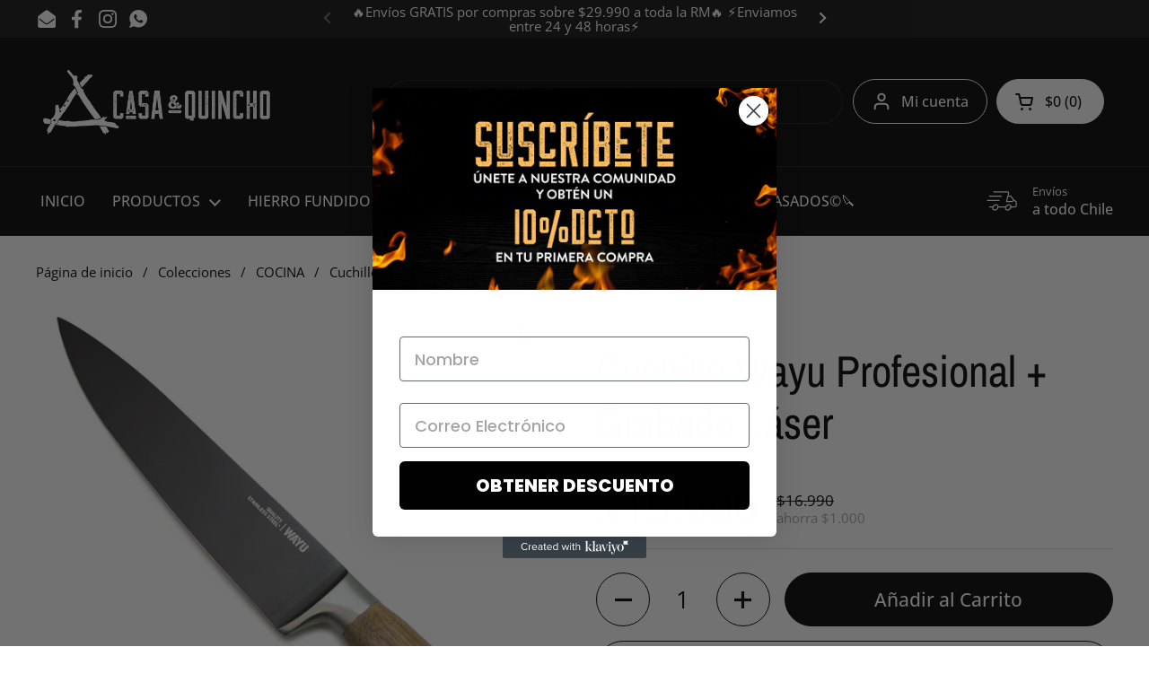

--- FILE ---
content_type: text/html; charset=utf-8
request_url: https://www.casayquincho.cl/products/cuchillo-wayu-profesional-asado-parrilla-cocina
body_size: 29181
content:
<!doctype html><html class="no-js" lang="es" dir="ltr">
<head>

	<meta charset="utf-8">
  <meta http-equiv="X-UA-Compatible" content="IE=edge,chrome=1">
  <meta name="viewport" content="width=device-width, initial-scale=1.0, height=device-height, minimum-scale=1.0"><title>Cuchillo Wayu Profesional + Grabado Láser &ndash; CASA Y QUINCHO
</title><meta name="description" content="Es una herramienta imprescindible para cualquier amante de la cocina, destacándose por  funcionalidad. Diseñado para ofrecer cortes precisos y seguros, este cuchillo es versátil y adecuado para una amplia gama de tareas, desde picar vegetales hasta rebanar carnes.  Características: Tipo: Cuchillo de cocina multifuncion">

<meta property="og:site_name" content="CASA Y QUINCHO">
<meta property="og:url" content="https://www.casayquincho.cl/products/cuchillo-wayu-profesional-asado-parrilla-cocina">
<meta property="og:title" content="Cuchillo Wayu Profesional + Grabado Láser">
<meta property="og:type" content="product">
<meta property="og:description" content="Es una herramienta imprescindible para cualquier amante de la cocina, destacándose por  funcionalidad. Diseñado para ofrecer cortes precisos y seguros, este cuchillo es versátil y adecuado para una amplia gama de tareas, desde picar vegetales hasta rebanar carnes.  Características: Tipo: Cuchillo de cocina multifuncion"><meta property="og:image" content="http://www.casayquincho.cl/cdn/shop/files/22141997718-3-65ef8a26-5a64-4ef2-8a0c-76f73f118376_45250506-a8f2-4f46-8372-4a8999547619.webp?v=1749182938">
  <meta property="og:image:secure_url" content="https://www.casayquincho.cl/cdn/shop/files/22141997718-3-65ef8a26-5a64-4ef2-8a0c-76f73f118376_45250506-a8f2-4f46-8372-4a8999547619.webp?v=1749182938">
  <meta property="og:image:width" content="1000">
  <meta property="og:image:height" content="1000"><meta property="og:price:amount" content="15,990">
  <meta property="og:price:currency" content="CLP"><meta name="twitter:card" content="summary_large_image">
<meta name="twitter:title" content="Cuchillo Wayu Profesional + Grabado Láser">
<meta name="twitter:description" content="Es una herramienta imprescindible para cualquier amante de la cocina, destacándose por  funcionalidad. Diseñado para ofrecer cortes precisos y seguros, este cuchillo es versátil y adecuado para una amplia gama de tareas, desde picar vegetales hasta rebanar carnes.  Características: Tipo: Cuchillo de cocina multifuncion"><script type="application/ld+json">
  [
    {
      "@context": "https://schema.org",
      "@type": "WebSite",
      "name": "CASA Y QUINCHO",
      "url": "https:\/\/www.casayquincho.cl"
    },
    {
      "@context": "https://schema.org",
      "@type": "Organization",
      "name": "CASA Y QUINCHO",
      "url": "https:\/\/www.casayquincho.cl"
    }
  ]
</script>

<script type="application/ld+json">
{
  "@context": "http://schema.org",
  "@type": "BreadcrumbList",
  "itemListElement": [
    {
      "@type": "ListItem",
      "position": 1,
      "name": "Página de inicio",
      "item": "https://www.casayquincho.cl"
    },{
        "@type": "ListItem",
        "position": 2,
        "name": "Cuchillo Wayu Profesional + Grabado Láser",
        "item": "https://www.casayquincho.cl/products/cuchillo-wayu-profesional-asado-parrilla-cocina"
      }]
}
</script><script type="application/ld+json">
  {
    "@context": "http://schema.org",
    "@type": "Product",
    "name": "Cuchillo Wayu Profesional + Grabado Láser",
    "url": "https:\/\/www.casayquincho.cl\/products\/cuchillo-wayu-profesional-asado-parrilla-cocina",
    "offers": [{
          "@type" : "Offer","sku": "6902221267597","gtin13": 6902221267597,"availability" : "http://schema.org/InStock",
          "price" : 15990.0,
          "priceCurrency" : "CLP",
          "url" : "https:\/\/www.casayquincho.cl\/products\/cuchillo-wayu-profesional-asado-parrilla-cocina?variant=43706103857391"
        }
],
    "brand": {
      "@type": "Brand",
      "name": "Wayu"
    },
    "description": "Es una herramienta imprescindible para cualquier amante de la cocina, destacándose por  funcionalidad. Diseñado para ofrecer cortes precisos y seguros, este cuchillo es versátil y adecuado para una amplia gama de tareas, desde picar vegetales hasta rebanar carnes. \nCaracterísticas:\n\n\nTipo: Cuchillo de cocina multifuncional\n\nMaterial de la Hoja: Acero inoxidable de alta calidad, resistente a la corrosión y con un filo duradero\n\nMedidas: Largo: 34 cm. Largo hoja: 20 cm. Largo filo: 19,5 cm.\n\nTamaño de la Hoja: Ideal para múltiples tareas, ofreciendo precisión tanto en cortes finos como en rebanadas más gruesas\n\nMango: Mango de madera Acacia y Revestimiento Antiadherente\n\nUso: Versátil, apto para cortar, picar, rebanar y filetear todo tipo de alimentos\n\nLimpieza: Apto para lavado a mano\n",
    "category": "","sku": "6902221267597",
    "image": {
      "@type": "ImageObject",
      "url": "https:\/\/www.casayquincho.cl\/cdn\/shop\/files\/22141997718-3-65ef8a26-5a64-4ef2-8a0c-76f73f118376_45250506-a8f2-4f46-8372-4a8999547619.webp?v=1749182938",
      "image": "https:\/\/www.casayquincho.cl\/cdn\/shop\/files\/22141997718-3-65ef8a26-5a64-4ef2-8a0c-76f73f118376_45250506-a8f2-4f46-8372-4a8999547619.webp?v=1749182938",
      "name": "Cuchillo Wayu Profesional + Grabado Láser",
      "width": "1000",
      "height": "1000"
    }
  }
  </script><link rel="canonical" href="https://www.casayquincho.cl/products/cuchillo-wayu-profesional-asado-parrilla-cocina">

  <link rel="preconnect" href="https://cdn.shopify.com"><link rel="preconnect" href="https://fonts.shopifycdn.com" crossorigin><link rel="preload" href="//www.casayquincho.cl/cdn/fonts/archivo_narrow/archivonarrow_n4.5c3bab850a22055c235cf940f895d873a8689d70.woff2" as="font" type="font/woff2" crossorigin><link rel="preload" href="//www.casayquincho.cl/cdn/fonts/open_sans/opensans_n4.c32e4d4eca5273f6d4ee95ddf54b5bbb75fc9b61.woff2" as="font" type="font/woff2" crossorigin><style type="text/css">
@font-face {
  font-family: "Archivo Narrow";
  font-weight: 400;
  font-style: normal;
  font-display: swap;
  src: url("//www.casayquincho.cl/cdn/fonts/archivo_narrow/archivonarrow_n4.5c3bab850a22055c235cf940f895d873a8689d70.woff2") format("woff2"),
       url("//www.casayquincho.cl/cdn/fonts/archivo_narrow/archivonarrow_n4.ea12dd22d3319d164475c1d047ae8f973041a9ff.woff") format("woff");
}
@font-face {
  font-family: "Open Sans";
  font-weight: 400;
  font-style: normal;
  font-display: swap;
  src: url("//www.casayquincho.cl/cdn/fonts/open_sans/opensans_n4.c32e4d4eca5273f6d4ee95ddf54b5bbb75fc9b61.woff2") format("woff2"),
       url("//www.casayquincho.cl/cdn/fonts/open_sans/opensans_n4.5f3406f8d94162b37bfa232b486ac93ee892406d.woff") format("woff");
}
@font-face {
  font-family: "Open Sans";
  font-weight: 500;
  font-style: normal;
  font-display: swap;
  src: url("//www.casayquincho.cl/cdn/fonts/open_sans/opensans_n5.500dcf21ddee5bc5855ad3a20394d3bc363c217c.woff2") format("woff2"),
       url("//www.casayquincho.cl/cdn/fonts/open_sans/opensans_n5.af1a06d824dccfb4d400ba874ef19176651ec834.woff") format("woff");
}
@font-face {
  font-family: "Open Sans";
  font-weight: 400;
  font-style: italic;
  font-display: swap;
  src: url("//www.casayquincho.cl/cdn/fonts/open_sans/opensans_i4.6f1d45f7a46916cc95c694aab32ecbf7509cbf33.woff2") format("woff2"),
       url("//www.casayquincho.cl/cdn/fonts/open_sans/opensans_i4.4efaa52d5a57aa9a57c1556cc2b7465d18839daa.woff") format("woff");
}




</style>
<style type="text/css">

  :root {

    /* Direction */
    --direction: ltr;

    /* Font variables */

    --font-stack-headings: "Archivo Narrow", sans-serif;
    --font-weight-headings: 400;
    --font-style-headings: normal;

    --font-stack-body: "Open Sans", sans-serif;
    --font-weight-body: 400;--font-weight-body-bold: 500;--font-style-body: normal;--font-weight-buttons: var(--font-weight-body-bold);--font-weight-menu: var(--font-weight-body-bold);--base-headings-size: 70;
    --base-headings-line: 1.2;
    --base-body-size: 17;
    --base-body-line: 1.5;

    --base-menu-size: 16;

    /* Color variables */

    --color-background-header: #000000;
    --color-secondary-background-header: rgba(255, 255, 255, 0.08);
    --color-opacity-background-header: rgba(0, 0, 0, 0);
    --color-text-header: #ffffff;
    --color-foreground-header: #000;
    --color-accent-header: #ffc063;
    --color-foreground-accent-header: #000;
    --color-borders-header: rgba(255, 255, 255, 0.1);

    --color-background-main: #ffffff;
    --color-secondary-background-main: rgba(0, 0, 0, 0.08);
    --color-third-background-main: rgba(0, 0, 0, 0.04);
    --color-fourth-background-main: rgba(0, 0, 0, 0.02);
    --color-opacity-background-main: rgba(255, 255, 255, 0);
    --color-text-main: #000000;
    --color-foreground-main: #fff;
    --color-secondary-text-main: rgba(0, 0, 0, 0.6);
    --color-accent-main: #ffc063;
    --color-foreground-accent-main: #000;
    --color-borders-main: rgba(0, 0, 0, 0.15);

    --color-background-cards: #ffffff;
    --color-text-cards: #1d1d1d;
    --color-foreground-cards: #fff;
    --color-secondary-text-cards: rgba(29, 29, 29, 0.6);
    --color-accent-cards: #000000;
    --color-foreground-accent-cards: #fff;
    --color-borders-cards: #e1e1e1;

    --color-background-footer: #000000;
    --color-text-footer: #ffffff;
    --color-accent-footer: #eb5633;
    --color-borders-footer: rgba(255, 255, 255, 0.15);

    --color-borders-forms-primary: rgba(0, 0, 0, 0.3);
    --color-borders-forms-secondary: rgba(0, 0, 0, 0.6);

    /* Borders */

    --border-width-cards: 1px;
    --border-radius-cards: 10px;
    --border-width-buttons: 1px;
    --border-radius-buttons: 30px;
    --border-width-forms: 1px;
    --border-radius-forms: 5px;

    /* Layout */
    --grid-gap-original-base: 26px;
    --container-vertical-space-base: 100px;

  }

  .facets__summary, #main select, .sidebar select {
    background-image: url('data:image/svg+xml;utf8,<svg width="13" height="8" fill="none" xmlns="http://www.w3.org/2000/svg"><path d="M1.414.086 7.9 6.57 6.485 7.985 0 1.5 1.414.086Z" fill="%23000000"/><path d="M12.985 1.515 6.5 8 5.085 6.586 11.571.101l1.414 1.414Z" fill="%23000000"/></svg>');
  }

  .card .star-rating__stars {
    background-image: url('data:image/svg+xml;utf8,<svg width="20" height="13" viewBox="0 0 14 13" fill="none" xmlns="http://www.w3.org/2000/svg"><path d="m7 0 1.572 4.837h5.085l-4.114 2.99 1.572 4.836L7 9.673l-4.114 2.99 1.571-4.837-4.114-2.99h5.085L7 0Z" stroke="%231d1d1d" stroke-width="1"/></svg>');
  }
  .card .star-rating__stars-active {
    background-image: url('data:image/svg+xml;utf8,<svg width="20" height="13" viewBox="0 0 14 13" fill="none" xmlns="http://www.w3.org/2000/svg"><path d="m7 0 1.572 4.837h5.085l-4.114 2.99 1.572 4.836L7 9.673l-4.114 2.99 1.571-4.837-4.114-2.99h5.085L7 0Z" fill="%231d1d1d" stroke-width="0"/></svg>');
  }

  .star-rating__stars {
    background-image: url('data:image/svg+xml;utf8,<svg width="20" height="13" viewBox="0 0 14 13" fill="none" xmlns="http://www.w3.org/2000/svg"><path d="m7 0 1.572 4.837h5.085l-4.114 2.99 1.572 4.836L7 9.673l-4.114 2.99 1.571-4.837-4.114-2.99h5.085L7 0Z" stroke="%23000000" stroke-width="1"/></svg>');
  }
  .star-rating__stars-active {
    background-image: url('data:image/svg+xml;utf8,<svg width="20" height="13" viewBox="0 0 14 13" fill="none" xmlns="http://www.w3.org/2000/svg"><path d="m7 0 1.572 4.837h5.085l-4.114 2.99 1.572 4.836L7 9.673l-4.114 2.99 1.571-4.837-4.114-2.99h5.085L7 0Z" fill="%23000000" stroke-width="0"/></svg>');
  }

</style>

<style id="root-height">
  :root {
    --window-height: 100vh;
  }
</style><link href="//www.casayquincho.cl/cdn/shop/t/7/assets/theme.css?v=85174663082992176201749139231" as="style" rel="preload"><link href="//www.casayquincho.cl/cdn/shop/t/7/assets/section-header.css?v=33747127640644306551671706074" as="style" rel="preload"><link href="//www.casayquincho.cl/cdn/shop/t/7/assets/section-main-product.css?v=71267907723153738791671706071" as="style" rel="preload"><link rel="preload" as="image" href="//www.casayquincho.cl/cdn/shop/files/22141997718-3-65ef8a26-5a64-4ef2-8a0c-76f73f118376_45250506-a8f2-4f46-8372-4a8999547619.webp?v=1749182938&width=480" imagesrcset="//www.casayquincho.cl/cdn/shop/files/22141997718-3-65ef8a26-5a64-4ef2-8a0c-76f73f118376_45250506-a8f2-4f46-8372-4a8999547619.webp?v=1749182938&width=240 240w,//www.casayquincho.cl/cdn/shop/files/22141997718-3-65ef8a26-5a64-4ef2-8a0c-76f73f118376_45250506-a8f2-4f46-8372-4a8999547619.webp?v=1749182938&width=360 360w,//www.casayquincho.cl/cdn/shop/files/22141997718-3-65ef8a26-5a64-4ef2-8a0c-76f73f118376_45250506-a8f2-4f46-8372-4a8999547619.webp?v=1749182938&width=420 420w,//www.casayquincho.cl/cdn/shop/files/22141997718-3-65ef8a26-5a64-4ef2-8a0c-76f73f118376_45250506-a8f2-4f46-8372-4a8999547619.webp?v=1749182938&width=480 480w,//www.casayquincho.cl/cdn/shop/files/22141997718-3-65ef8a26-5a64-4ef2-8a0c-76f73f118376_45250506-a8f2-4f46-8372-4a8999547619.webp?v=1749182938&width=640 640w,//www.casayquincho.cl/cdn/shop/files/22141997718-3-65ef8a26-5a64-4ef2-8a0c-76f73f118376_45250506-a8f2-4f46-8372-4a8999547619.webp?v=1749182938&width=840 840w" imagesizes="(max-width: 767px) calc(100vw - 20px), (max-width: 1360px) 50vw, 620px"><link href="//www.casayquincho.cl/cdn/shop/t/7/assets/theme.css?v=85174663082992176201749139231" rel="stylesheet" type="text/css" media="all" />

	<script>window.performance && window.performance.mark && window.performance.mark('shopify.content_for_header.start');</script><meta name="facebook-domain-verification" content="n2wj4o82jw6ve4pedxr8bi8q4qeva3">
<meta name="google-site-verification" content="x30geOoFwsPnMg3cXYSNnfN8o-HDtRokX9xuI0IdJQc">
<meta id="shopify-digital-wallet" name="shopify-digital-wallet" content="/66706342127/digital_wallets/dialog">
<link rel="alternate" type="application/json+oembed" href="https://www.casayquincho.cl/products/cuchillo-wayu-profesional-asado-parrilla-cocina.oembed">
<script async="async" src="/checkouts/internal/preloads.js?locale=es-CL"></script>
<script id="shopify-features" type="application/json">{"accessToken":"c86a2221071f3dd8217885022d5f1374","betas":["rich-media-storefront-analytics"],"domain":"www.casayquincho.cl","predictiveSearch":true,"shopId":66706342127,"locale":"es"}</script>
<script>var Shopify = Shopify || {};
Shopify.shop = "casa-y-quincho.myshopify.com";
Shopify.locale = "es";
Shopify.currency = {"active":"CLP","rate":"1.0"};
Shopify.country = "CL";
Shopify.theme = {"name":"Local","id":136925053167,"schema_name":"Local","schema_version":"1.1.2","theme_store_id":1651,"role":"main"};
Shopify.theme.handle = "null";
Shopify.theme.style = {"id":null,"handle":null};
Shopify.cdnHost = "www.casayquincho.cl/cdn";
Shopify.routes = Shopify.routes || {};
Shopify.routes.root = "/";</script>
<script type="module">!function(o){(o.Shopify=o.Shopify||{}).modules=!0}(window);</script>
<script>!function(o){function n(){var o=[];function n(){o.push(Array.prototype.slice.apply(arguments))}return n.q=o,n}var t=o.Shopify=o.Shopify||{};t.loadFeatures=n(),t.autoloadFeatures=n()}(window);</script>
<script id="shop-js-analytics" type="application/json">{"pageType":"product"}</script>
<script defer="defer" async type="module" src="//www.casayquincho.cl/cdn/shopifycloud/shop-js/modules/v2/client.init-shop-cart-sync_BauuRneq.es.esm.js"></script>
<script defer="defer" async type="module" src="//www.casayquincho.cl/cdn/shopifycloud/shop-js/modules/v2/chunk.common_JQpvZAPo.esm.js"></script>
<script defer="defer" async type="module" src="//www.casayquincho.cl/cdn/shopifycloud/shop-js/modules/v2/chunk.modal_Cc_JA9bg.esm.js"></script>
<script type="module">
  await import("//www.casayquincho.cl/cdn/shopifycloud/shop-js/modules/v2/client.init-shop-cart-sync_BauuRneq.es.esm.js");
await import("//www.casayquincho.cl/cdn/shopifycloud/shop-js/modules/v2/chunk.common_JQpvZAPo.esm.js");
await import("//www.casayquincho.cl/cdn/shopifycloud/shop-js/modules/v2/chunk.modal_Cc_JA9bg.esm.js");

  window.Shopify.SignInWithShop?.initShopCartSync?.({"fedCMEnabled":true,"windoidEnabled":true});

</script>
<script>(function() {
  var isLoaded = false;
  function asyncLoad() {
    if (isLoaded) return;
    isLoaded = true;
    var urls = ["https:\/\/cdn.nfcube.com\/instafeed-a37975db6ba45cfb2a7c6e7fe1230d19.js?shop=casa-y-quincho.myshopify.com","https:\/\/loox.io\/widget\/V1WYaWluFp\/loox.1672413864972.js?shop=casa-y-quincho.myshopify.com","https:\/\/script.pop-convert.com\/new-micro\/production.pc.min.js?unique_id=casa-y-quincho.myshopify.com\u0026shop=casa-y-quincho.myshopify.com","https:\/\/cdn.s3.pop-convert.com\/pcjs.production.min.js?unique_id=casa-y-quincho.myshopify.com\u0026shop=casa-y-quincho.myshopify.com"];
    for (var i = 0; i < urls.length; i++) {
      var s = document.createElement('script');
      s.type = 'text/javascript';
      s.async = true;
      s.src = urls[i];
      var x = document.getElementsByTagName('script')[0];
      x.parentNode.insertBefore(s, x);
    }
  };
  if(window.attachEvent) {
    window.attachEvent('onload', asyncLoad);
  } else {
    window.addEventListener('load', asyncLoad, false);
  }
})();</script>
<script id="__st">var __st={"a":66706342127,"offset":-10800,"reqid":"bf9bfec1-751e-4401-9df9-1be31bf2fedf-1769624496","pageurl":"www.casayquincho.cl\/products\/cuchillo-wayu-profesional-asado-parrilla-cocina","u":"cdf300fcb381","p":"product","rtyp":"product","rid":7973175296239};</script>
<script>window.ShopifyPaypalV4VisibilityTracking = true;</script>
<script id="captcha-bootstrap">!function(){'use strict';const t='contact',e='account',n='new_comment',o=[[t,t],['blogs',n],['comments',n],[t,'customer']],c=[[e,'customer_login'],[e,'guest_login'],[e,'recover_customer_password'],[e,'create_customer']],r=t=>t.map((([t,e])=>`form[action*='/${t}']:not([data-nocaptcha='true']) input[name='form_type'][value='${e}']`)).join(','),a=t=>()=>t?[...document.querySelectorAll(t)].map((t=>t.form)):[];function s(){const t=[...o],e=r(t);return a(e)}const i='password',u='form_key',d=['recaptcha-v3-token','g-recaptcha-response','h-captcha-response',i],f=()=>{try{return window.sessionStorage}catch{return}},m='__shopify_v',_=t=>t.elements[u];function p(t,e,n=!1){try{const o=window.sessionStorage,c=JSON.parse(o.getItem(e)),{data:r}=function(t){const{data:e,action:n}=t;return t[m]||n?{data:e,action:n}:{data:t,action:n}}(c);for(const[e,n]of Object.entries(r))t.elements[e]&&(t.elements[e].value=n);n&&o.removeItem(e)}catch(o){console.error('form repopulation failed',{error:o})}}const l='form_type',E='cptcha';function T(t){t.dataset[E]=!0}const w=window,h=w.document,L='Shopify',v='ce_forms',y='captcha';let A=!1;((t,e)=>{const n=(g='f06e6c50-85a8-45c8-87d0-21a2b65856fe',I='https://cdn.shopify.com/shopifycloud/storefront-forms-hcaptcha/ce_storefront_forms_captcha_hcaptcha.v1.5.2.iife.js',D={infoText:'Protegido por hCaptcha',privacyText:'Privacidad',termsText:'Términos'},(t,e,n)=>{const o=w[L][v],c=o.bindForm;if(c)return c(t,g,e,D).then(n);var r;o.q.push([[t,g,e,D],n]),r=I,A||(h.body.append(Object.assign(h.createElement('script'),{id:'captcha-provider',async:!0,src:r})),A=!0)});var g,I,D;w[L]=w[L]||{},w[L][v]=w[L][v]||{},w[L][v].q=[],w[L][y]=w[L][y]||{},w[L][y].protect=function(t,e){n(t,void 0,e),T(t)},Object.freeze(w[L][y]),function(t,e,n,w,h,L){const[v,y,A,g]=function(t,e,n){const i=e?o:[],u=t?c:[],d=[...i,...u],f=r(d),m=r(i),_=r(d.filter((([t,e])=>n.includes(e))));return[a(f),a(m),a(_),s()]}(w,h,L),I=t=>{const e=t.target;return e instanceof HTMLFormElement?e:e&&e.form},D=t=>v().includes(t);t.addEventListener('submit',(t=>{const e=I(t);if(!e)return;const n=D(e)&&!e.dataset.hcaptchaBound&&!e.dataset.recaptchaBound,o=_(e),c=g().includes(e)&&(!o||!o.value);(n||c)&&t.preventDefault(),c&&!n&&(function(t){try{if(!f())return;!function(t){const e=f();if(!e)return;const n=_(t);if(!n)return;const o=n.value;o&&e.removeItem(o)}(t);const e=Array.from(Array(32),(()=>Math.random().toString(36)[2])).join('');!function(t,e){_(t)||t.append(Object.assign(document.createElement('input'),{type:'hidden',name:u})),t.elements[u].value=e}(t,e),function(t,e){const n=f();if(!n)return;const o=[...t.querySelectorAll(`input[type='${i}']`)].map((({name:t})=>t)),c=[...d,...o],r={};for(const[a,s]of new FormData(t).entries())c.includes(a)||(r[a]=s);n.setItem(e,JSON.stringify({[m]:1,action:t.action,data:r}))}(t,e)}catch(e){console.error('failed to persist form',e)}}(e),e.submit())}));const S=(t,e)=>{t&&!t.dataset[E]&&(n(t,e.some((e=>e===t))),T(t))};for(const o of['focusin','change'])t.addEventListener(o,(t=>{const e=I(t);D(e)&&S(e,y())}));const B=e.get('form_key'),M=e.get(l),P=B&&M;t.addEventListener('DOMContentLoaded',(()=>{const t=y();if(P)for(const e of t)e.elements[l].value===M&&p(e,B);[...new Set([...A(),...v().filter((t=>'true'===t.dataset.shopifyCaptcha))])].forEach((e=>S(e,t)))}))}(h,new URLSearchParams(w.location.search),n,t,e,['guest_login'])})(!0,!0)}();</script>
<script integrity="sha256-4kQ18oKyAcykRKYeNunJcIwy7WH5gtpwJnB7kiuLZ1E=" data-source-attribution="shopify.loadfeatures" defer="defer" src="//www.casayquincho.cl/cdn/shopifycloud/storefront/assets/storefront/load_feature-a0a9edcb.js" crossorigin="anonymous"></script>
<script data-source-attribution="shopify.dynamic_checkout.dynamic.init">var Shopify=Shopify||{};Shopify.PaymentButton=Shopify.PaymentButton||{isStorefrontPortableWallets:!0,init:function(){window.Shopify.PaymentButton.init=function(){};var t=document.createElement("script");t.src="https://www.casayquincho.cl/cdn/shopifycloud/portable-wallets/latest/portable-wallets.es.js",t.type="module",document.head.appendChild(t)}};
</script>
<script data-source-attribution="shopify.dynamic_checkout.buyer_consent">
  function portableWalletsHideBuyerConsent(e){var t=document.getElementById("shopify-buyer-consent"),n=document.getElementById("shopify-subscription-policy-button");t&&n&&(t.classList.add("hidden"),t.setAttribute("aria-hidden","true"),n.removeEventListener("click",e))}function portableWalletsShowBuyerConsent(e){var t=document.getElementById("shopify-buyer-consent"),n=document.getElementById("shopify-subscription-policy-button");t&&n&&(t.classList.remove("hidden"),t.removeAttribute("aria-hidden"),n.addEventListener("click",e))}window.Shopify?.PaymentButton&&(window.Shopify.PaymentButton.hideBuyerConsent=portableWalletsHideBuyerConsent,window.Shopify.PaymentButton.showBuyerConsent=portableWalletsShowBuyerConsent);
</script>
<script>
  function portableWalletsCleanup(e){e&&e.src&&console.error("Failed to load portable wallets script "+e.src);var t=document.querySelectorAll("shopify-accelerated-checkout .shopify-payment-button__skeleton, shopify-accelerated-checkout-cart .wallet-cart-button__skeleton"),e=document.getElementById("shopify-buyer-consent");for(let e=0;e<t.length;e++)t[e].remove();e&&e.remove()}function portableWalletsNotLoadedAsModule(e){e instanceof ErrorEvent&&"string"==typeof e.message&&e.message.includes("import.meta")&&"string"==typeof e.filename&&e.filename.includes("portable-wallets")&&(window.removeEventListener("error",portableWalletsNotLoadedAsModule),window.Shopify.PaymentButton.failedToLoad=e,"loading"===document.readyState?document.addEventListener("DOMContentLoaded",window.Shopify.PaymentButton.init):window.Shopify.PaymentButton.init())}window.addEventListener("error",portableWalletsNotLoadedAsModule);
</script>

<script type="module" src="https://www.casayquincho.cl/cdn/shopifycloud/portable-wallets/latest/portable-wallets.es.js" onError="portableWalletsCleanup(this)" crossorigin="anonymous"></script>
<script nomodule>
  document.addEventListener("DOMContentLoaded", portableWalletsCleanup);
</script>

<link id="shopify-accelerated-checkout-styles" rel="stylesheet" media="screen" href="https://www.casayquincho.cl/cdn/shopifycloud/portable-wallets/latest/accelerated-checkout-backwards-compat.css" crossorigin="anonymous">
<style id="shopify-accelerated-checkout-cart">
        #shopify-buyer-consent {
  margin-top: 1em;
  display: inline-block;
  width: 100%;
}

#shopify-buyer-consent.hidden {
  display: none;
}

#shopify-subscription-policy-button {
  background: none;
  border: none;
  padding: 0;
  text-decoration: underline;
  font-size: inherit;
  cursor: pointer;
}

#shopify-subscription-policy-button::before {
  box-shadow: none;
}

      </style>
<script id="sections-script" data-sections="product-recommendations" defer="defer" src="//www.casayquincho.cl/cdn/shop/t/7/compiled_assets/scripts.js?v=665"></script>
<script>window.performance && window.performance.mark && window.performance.mark('shopify.content_for_header.end');</script>

  <script>
    const rbi = [];
    const ribSetSize = (img) => {
      if ( img.offsetWidth / img.dataset.ratio < img.offsetHeight ) {
        img.setAttribute('sizes', `${Math.ceil(img.offsetHeight * img.dataset.ratio)}px`);
      } else {
        img.setAttribute('sizes', `${Math.ceil(img.offsetWidth)}px`);
      }
    }
    const debounce = (fn, wait) => {
      let t;
      return (...args) => {
        clearTimeout(t);
        t = setTimeout(() => fn.apply(this, args), wait);
      };
    }
    window.KEYCODES = {
      TAB: 9,
      ESC: 27,
      DOWN: 40,
      RIGHT: 39,
      UP: 38,
      LEFT: 37,
      RETURN: 13
    };
    window.addEventListener('resize', debounce(()=>{
      for ( let img of rbi ) {
        ribSetSize(img);
      }
    }, 250));
  </script><noscript>
    <link rel="stylesheet" href="//www.casayquincho.cl/cdn/shop/t/7/assets/theme-noscript.css?v=143499523122431679711671706072">
  </noscript>


	<script>var loox_global_hash = '1769340422774';</script><script>var loox_pop_active = true;var loox_pop_display = {"home_page":true,"product_page":true,"cart_page":true,"other_pages":true};</script><style>.loox-reviews-default { max-width: 1200px; margin: 0 auto; }.loox-rating .loox-icon { color:#EBBF20; }
:root { --lxs-rating-icon-color: #EBBF20; }</style>
<!-- BEGIN app block: shopify://apps/klaviyo-email-marketing-sms/blocks/klaviyo-onsite-embed/2632fe16-c075-4321-a88b-50b567f42507 -->












  <script async src="https://static.klaviyo.com/onsite/js/VP9Hff/klaviyo.js?company_id=VP9Hff"></script>
  <script>!function(){if(!window.klaviyo){window._klOnsite=window._klOnsite||[];try{window.klaviyo=new Proxy({},{get:function(n,i){return"push"===i?function(){var n;(n=window._klOnsite).push.apply(n,arguments)}:function(){for(var n=arguments.length,o=new Array(n),w=0;w<n;w++)o[w]=arguments[w];var t="function"==typeof o[o.length-1]?o.pop():void 0,e=new Promise((function(n){window._klOnsite.push([i].concat(o,[function(i){t&&t(i),n(i)}]))}));return e}}})}catch(n){window.klaviyo=window.klaviyo||[],window.klaviyo.push=function(){var n;(n=window._klOnsite).push.apply(n,arguments)}}}}();</script>

  




  <script>
    window.klaviyoReviewsProductDesignMode = false
  </script>







<!-- END app block --><link href="https://monorail-edge.shopifysvc.com" rel="dns-prefetch">
<script>(function(){if ("sendBeacon" in navigator && "performance" in window) {try {var session_token_from_headers = performance.getEntriesByType('navigation')[0].serverTiming.find(x => x.name == '_s').description;} catch {var session_token_from_headers = undefined;}var session_cookie_matches = document.cookie.match(/_shopify_s=([^;]*)/);var session_token_from_cookie = session_cookie_matches && session_cookie_matches.length === 2 ? session_cookie_matches[1] : "";var session_token = session_token_from_headers || session_token_from_cookie || "";function handle_abandonment_event(e) {var entries = performance.getEntries().filter(function(entry) {return /monorail-edge.shopifysvc.com/.test(entry.name);});if (!window.abandonment_tracked && entries.length === 0) {window.abandonment_tracked = true;var currentMs = Date.now();var navigation_start = performance.timing.navigationStart;var payload = {shop_id: 66706342127,url: window.location.href,navigation_start,duration: currentMs - navigation_start,session_token,page_type: "product"};window.navigator.sendBeacon("https://monorail-edge.shopifysvc.com/v1/produce", JSON.stringify({schema_id: "online_store_buyer_site_abandonment/1.1",payload: payload,metadata: {event_created_at_ms: currentMs,event_sent_at_ms: currentMs}}));}}window.addEventListener('pagehide', handle_abandonment_event);}}());</script>
<script id="web-pixels-manager-setup">(function e(e,d,r,n,o){if(void 0===o&&(o={}),!Boolean(null===(a=null===(i=window.Shopify)||void 0===i?void 0:i.analytics)||void 0===a?void 0:a.replayQueue)){var i,a;window.Shopify=window.Shopify||{};var t=window.Shopify;t.analytics=t.analytics||{};var s=t.analytics;s.replayQueue=[],s.publish=function(e,d,r){return s.replayQueue.push([e,d,r]),!0};try{self.performance.mark("wpm:start")}catch(e){}var l=function(){var e={modern:/Edge?\/(1{2}[4-9]|1[2-9]\d|[2-9]\d{2}|\d{4,})\.\d+(\.\d+|)|Firefox\/(1{2}[4-9]|1[2-9]\d|[2-9]\d{2}|\d{4,})\.\d+(\.\d+|)|Chrom(ium|e)\/(9{2}|\d{3,})\.\d+(\.\d+|)|(Maci|X1{2}).+ Version\/(15\.\d+|(1[6-9]|[2-9]\d|\d{3,})\.\d+)([,.]\d+|)( \(\w+\)|)( Mobile\/\w+|) Safari\/|Chrome.+OPR\/(9{2}|\d{3,})\.\d+\.\d+|(CPU[ +]OS|iPhone[ +]OS|CPU[ +]iPhone|CPU IPhone OS|CPU iPad OS)[ +]+(15[._]\d+|(1[6-9]|[2-9]\d|\d{3,})[._]\d+)([._]\d+|)|Android:?[ /-](13[3-9]|1[4-9]\d|[2-9]\d{2}|\d{4,})(\.\d+|)(\.\d+|)|Android.+Firefox\/(13[5-9]|1[4-9]\d|[2-9]\d{2}|\d{4,})\.\d+(\.\d+|)|Android.+Chrom(ium|e)\/(13[3-9]|1[4-9]\d|[2-9]\d{2}|\d{4,})\.\d+(\.\d+|)|SamsungBrowser\/([2-9]\d|\d{3,})\.\d+/,legacy:/Edge?\/(1[6-9]|[2-9]\d|\d{3,})\.\d+(\.\d+|)|Firefox\/(5[4-9]|[6-9]\d|\d{3,})\.\d+(\.\d+|)|Chrom(ium|e)\/(5[1-9]|[6-9]\d|\d{3,})\.\d+(\.\d+|)([\d.]+$|.*Safari\/(?![\d.]+ Edge\/[\d.]+$))|(Maci|X1{2}).+ Version\/(10\.\d+|(1[1-9]|[2-9]\d|\d{3,})\.\d+)([,.]\d+|)( \(\w+\)|)( Mobile\/\w+|) Safari\/|Chrome.+OPR\/(3[89]|[4-9]\d|\d{3,})\.\d+\.\d+|(CPU[ +]OS|iPhone[ +]OS|CPU[ +]iPhone|CPU IPhone OS|CPU iPad OS)[ +]+(10[._]\d+|(1[1-9]|[2-9]\d|\d{3,})[._]\d+)([._]\d+|)|Android:?[ /-](13[3-9]|1[4-9]\d|[2-9]\d{2}|\d{4,})(\.\d+|)(\.\d+|)|Mobile Safari.+OPR\/([89]\d|\d{3,})\.\d+\.\d+|Android.+Firefox\/(13[5-9]|1[4-9]\d|[2-9]\d{2}|\d{4,})\.\d+(\.\d+|)|Android.+Chrom(ium|e)\/(13[3-9]|1[4-9]\d|[2-9]\d{2}|\d{4,})\.\d+(\.\d+|)|Android.+(UC? ?Browser|UCWEB|U3)[ /]?(15\.([5-9]|\d{2,})|(1[6-9]|[2-9]\d|\d{3,})\.\d+)\.\d+|SamsungBrowser\/(5\.\d+|([6-9]|\d{2,})\.\d+)|Android.+MQ{2}Browser\/(14(\.(9|\d{2,})|)|(1[5-9]|[2-9]\d|\d{3,})(\.\d+|))(\.\d+|)|K[Aa][Ii]OS\/(3\.\d+|([4-9]|\d{2,})\.\d+)(\.\d+|)/},d=e.modern,r=e.legacy,n=navigator.userAgent;return n.match(d)?"modern":n.match(r)?"legacy":"unknown"}(),u="modern"===l?"modern":"legacy",c=(null!=n?n:{modern:"",legacy:""})[u],f=function(e){return[e.baseUrl,"/wpm","/b",e.hashVersion,"modern"===e.buildTarget?"m":"l",".js"].join("")}({baseUrl:d,hashVersion:r,buildTarget:u}),m=function(e){var d=e.version,r=e.bundleTarget,n=e.surface,o=e.pageUrl,i=e.monorailEndpoint;return{emit:function(e){var a=e.status,t=e.errorMsg,s=(new Date).getTime(),l=JSON.stringify({metadata:{event_sent_at_ms:s},events:[{schema_id:"web_pixels_manager_load/3.1",payload:{version:d,bundle_target:r,page_url:o,status:a,surface:n,error_msg:t},metadata:{event_created_at_ms:s}}]});if(!i)return console&&console.warn&&console.warn("[Web Pixels Manager] No Monorail endpoint provided, skipping logging."),!1;try{return self.navigator.sendBeacon.bind(self.navigator)(i,l)}catch(e){}var u=new XMLHttpRequest;try{return u.open("POST",i,!0),u.setRequestHeader("Content-Type","text/plain"),u.send(l),!0}catch(e){return console&&console.warn&&console.warn("[Web Pixels Manager] Got an unhandled error while logging to Monorail."),!1}}}}({version:r,bundleTarget:l,surface:e.surface,pageUrl:self.location.href,monorailEndpoint:e.monorailEndpoint});try{o.browserTarget=l,function(e){var d=e.src,r=e.async,n=void 0===r||r,o=e.onload,i=e.onerror,a=e.sri,t=e.scriptDataAttributes,s=void 0===t?{}:t,l=document.createElement("script"),u=document.querySelector("head"),c=document.querySelector("body");if(l.async=n,l.src=d,a&&(l.integrity=a,l.crossOrigin="anonymous"),s)for(var f in s)if(Object.prototype.hasOwnProperty.call(s,f))try{l.dataset[f]=s[f]}catch(e){}if(o&&l.addEventListener("load",o),i&&l.addEventListener("error",i),u)u.appendChild(l);else{if(!c)throw new Error("Did not find a head or body element to append the script");c.appendChild(l)}}({src:f,async:!0,onload:function(){if(!function(){var e,d;return Boolean(null===(d=null===(e=window.Shopify)||void 0===e?void 0:e.analytics)||void 0===d?void 0:d.initialized)}()){var d=window.webPixelsManager.init(e)||void 0;if(d){var r=window.Shopify.analytics;r.replayQueue.forEach((function(e){var r=e[0],n=e[1],o=e[2];d.publishCustomEvent(r,n,o)})),r.replayQueue=[],r.publish=d.publishCustomEvent,r.visitor=d.visitor,r.initialized=!0}}},onerror:function(){return m.emit({status:"failed",errorMsg:"".concat(f," has failed to load")})},sri:function(e){var d=/^sha384-[A-Za-z0-9+/=]+$/;return"string"==typeof e&&d.test(e)}(c)?c:"",scriptDataAttributes:o}),m.emit({status:"loading"})}catch(e){m.emit({status:"failed",errorMsg:(null==e?void 0:e.message)||"Unknown error"})}}})({shopId: 66706342127,storefrontBaseUrl: "https://www.casayquincho.cl",extensionsBaseUrl: "https://extensions.shopifycdn.com/cdn/shopifycloud/web-pixels-manager",monorailEndpoint: "https://monorail-edge.shopifysvc.com/unstable/produce_batch",surface: "storefront-renderer",enabledBetaFlags: ["2dca8a86"],webPixelsConfigList: [{"id":"1533346031","configuration":"{\"pixelCode\":\"D3PG2V3C77UCJBA5DNJ0\"}","eventPayloadVersion":"v1","runtimeContext":"STRICT","scriptVersion":"22e92c2ad45662f435e4801458fb78cc","type":"APP","apiClientId":4383523,"privacyPurposes":["ANALYTICS","MARKETING","SALE_OF_DATA"],"dataSharingAdjustments":{"protectedCustomerApprovalScopes":["read_customer_address","read_customer_email","read_customer_name","read_customer_personal_data","read_customer_phone"]}},{"id":"539689199","configuration":"{\"config\":\"{\\\"pixel_id\\\":\\\"GT-MK4TGKN\\\",\\\"target_country\\\":\\\"CL\\\",\\\"gtag_events\\\":[{\\\"type\\\":\\\"purchase\\\",\\\"action_label\\\":\\\"MC-FM6T5KF1HH\\\"},{\\\"type\\\":\\\"page_view\\\",\\\"action_label\\\":\\\"MC-FM6T5KF1HH\\\"},{\\\"type\\\":\\\"view_item\\\",\\\"action_label\\\":\\\"MC-FM6T5KF1HH\\\"}],\\\"enable_monitoring_mode\\\":false}\"}","eventPayloadVersion":"v1","runtimeContext":"OPEN","scriptVersion":"b2a88bafab3e21179ed38636efcd8a93","type":"APP","apiClientId":1780363,"privacyPurposes":[],"dataSharingAdjustments":{"protectedCustomerApprovalScopes":["read_customer_address","read_customer_email","read_customer_name","read_customer_personal_data","read_customer_phone"]}},{"id":"225345775","configuration":"{\"pixel_id\":\"533466358849005\",\"pixel_type\":\"facebook_pixel\",\"metaapp_system_user_token\":\"-\"}","eventPayloadVersion":"v1","runtimeContext":"OPEN","scriptVersion":"ca16bc87fe92b6042fbaa3acc2fbdaa6","type":"APP","apiClientId":2329312,"privacyPurposes":["ANALYTICS","MARKETING","SALE_OF_DATA"],"dataSharingAdjustments":{"protectedCustomerApprovalScopes":["read_customer_address","read_customer_email","read_customer_name","read_customer_personal_data","read_customer_phone"]}},{"id":"shopify-app-pixel","configuration":"{}","eventPayloadVersion":"v1","runtimeContext":"STRICT","scriptVersion":"0450","apiClientId":"shopify-pixel","type":"APP","privacyPurposes":["ANALYTICS","MARKETING"]},{"id":"shopify-custom-pixel","eventPayloadVersion":"v1","runtimeContext":"LAX","scriptVersion":"0450","apiClientId":"shopify-pixel","type":"CUSTOM","privacyPurposes":["ANALYTICS","MARKETING"]}],isMerchantRequest: false,initData: {"shop":{"name":"CASA Y QUINCHO","paymentSettings":{"currencyCode":"CLP"},"myshopifyDomain":"casa-y-quincho.myshopify.com","countryCode":"CL","storefrontUrl":"https:\/\/www.casayquincho.cl"},"customer":null,"cart":null,"checkout":null,"productVariants":[{"price":{"amount":15990.0,"currencyCode":"CLP"},"product":{"title":"Cuchillo Wayu Profesional + Grabado Láser","vendor":"Wayu","id":"7973175296239","untranslatedTitle":"Cuchillo Wayu Profesional + Grabado Láser","url":"\/products\/cuchillo-wayu-profesional-asado-parrilla-cocina","type":""},"id":"43706103857391","image":{"src":"\/\/www.casayquincho.cl\/cdn\/shop\/files\/22141997718-3-65ef8a26-5a64-4ef2-8a0c-76f73f118376_45250506-a8f2-4f46-8372-4a8999547619.webp?v=1749182938"},"sku":"6902221267597","title":"Default Title","untranslatedTitle":"Default Title"}],"purchasingCompany":null},},"https://www.casayquincho.cl/cdn","fcfee988w5aeb613cpc8e4bc33m6693e112",{"modern":"","legacy":""},{"shopId":"66706342127","storefrontBaseUrl":"https:\/\/www.casayquincho.cl","extensionBaseUrl":"https:\/\/extensions.shopifycdn.com\/cdn\/shopifycloud\/web-pixels-manager","surface":"storefront-renderer","enabledBetaFlags":"[\"2dca8a86\"]","isMerchantRequest":"false","hashVersion":"fcfee988w5aeb613cpc8e4bc33m6693e112","publish":"custom","events":"[[\"page_viewed\",{}],[\"product_viewed\",{\"productVariant\":{\"price\":{\"amount\":15990.0,\"currencyCode\":\"CLP\"},\"product\":{\"title\":\"Cuchillo Wayu Profesional + Grabado Láser\",\"vendor\":\"Wayu\",\"id\":\"7973175296239\",\"untranslatedTitle\":\"Cuchillo Wayu Profesional + Grabado Láser\",\"url\":\"\/products\/cuchillo-wayu-profesional-asado-parrilla-cocina\",\"type\":\"\"},\"id\":\"43706103857391\",\"image\":{\"src\":\"\/\/www.casayquincho.cl\/cdn\/shop\/files\/22141997718-3-65ef8a26-5a64-4ef2-8a0c-76f73f118376_45250506-a8f2-4f46-8372-4a8999547619.webp?v=1749182938\"},\"sku\":\"6902221267597\",\"title\":\"Default Title\",\"untranslatedTitle\":\"Default Title\"}}]]"});</script><script>
  window.ShopifyAnalytics = window.ShopifyAnalytics || {};
  window.ShopifyAnalytics.meta = window.ShopifyAnalytics.meta || {};
  window.ShopifyAnalytics.meta.currency = 'CLP';
  var meta = {"product":{"id":7973175296239,"gid":"gid:\/\/shopify\/Product\/7973175296239","vendor":"Wayu","type":"","handle":"cuchillo-wayu-profesional-asado-parrilla-cocina","variants":[{"id":43706103857391,"price":1599000,"name":"Cuchillo Wayu Profesional + Grabado Láser","public_title":null,"sku":"6902221267597"}],"remote":false},"page":{"pageType":"product","resourceType":"product","resourceId":7973175296239,"requestId":"bf9bfec1-751e-4401-9df9-1be31bf2fedf-1769624496"}};
  for (var attr in meta) {
    window.ShopifyAnalytics.meta[attr] = meta[attr];
  }
</script>
<script class="analytics">
  (function () {
    var customDocumentWrite = function(content) {
      var jquery = null;

      if (window.jQuery) {
        jquery = window.jQuery;
      } else if (window.Checkout && window.Checkout.$) {
        jquery = window.Checkout.$;
      }

      if (jquery) {
        jquery('body').append(content);
      }
    };

    var hasLoggedConversion = function(token) {
      if (token) {
        return document.cookie.indexOf('loggedConversion=' + token) !== -1;
      }
      return false;
    }

    var setCookieIfConversion = function(token) {
      if (token) {
        var twoMonthsFromNow = new Date(Date.now());
        twoMonthsFromNow.setMonth(twoMonthsFromNow.getMonth() + 2);

        document.cookie = 'loggedConversion=' + token + '; expires=' + twoMonthsFromNow;
      }
    }

    var trekkie = window.ShopifyAnalytics.lib = window.trekkie = window.trekkie || [];
    if (trekkie.integrations) {
      return;
    }
    trekkie.methods = [
      'identify',
      'page',
      'ready',
      'track',
      'trackForm',
      'trackLink'
    ];
    trekkie.factory = function(method) {
      return function() {
        var args = Array.prototype.slice.call(arguments);
        args.unshift(method);
        trekkie.push(args);
        return trekkie;
      };
    };
    for (var i = 0; i < trekkie.methods.length; i++) {
      var key = trekkie.methods[i];
      trekkie[key] = trekkie.factory(key);
    }
    trekkie.load = function(config) {
      trekkie.config = config || {};
      trekkie.config.initialDocumentCookie = document.cookie;
      var first = document.getElementsByTagName('script')[0];
      var script = document.createElement('script');
      script.type = 'text/javascript';
      script.onerror = function(e) {
        var scriptFallback = document.createElement('script');
        scriptFallback.type = 'text/javascript';
        scriptFallback.onerror = function(error) {
                var Monorail = {
      produce: function produce(monorailDomain, schemaId, payload) {
        var currentMs = new Date().getTime();
        var event = {
          schema_id: schemaId,
          payload: payload,
          metadata: {
            event_created_at_ms: currentMs,
            event_sent_at_ms: currentMs
          }
        };
        return Monorail.sendRequest("https://" + monorailDomain + "/v1/produce", JSON.stringify(event));
      },
      sendRequest: function sendRequest(endpointUrl, payload) {
        // Try the sendBeacon API
        if (window && window.navigator && typeof window.navigator.sendBeacon === 'function' && typeof window.Blob === 'function' && !Monorail.isIos12()) {
          var blobData = new window.Blob([payload], {
            type: 'text/plain'
          });

          if (window.navigator.sendBeacon(endpointUrl, blobData)) {
            return true;
          } // sendBeacon was not successful

        } // XHR beacon

        var xhr = new XMLHttpRequest();

        try {
          xhr.open('POST', endpointUrl);
          xhr.setRequestHeader('Content-Type', 'text/plain');
          xhr.send(payload);
        } catch (e) {
          console.log(e);
        }

        return false;
      },
      isIos12: function isIos12() {
        return window.navigator.userAgent.lastIndexOf('iPhone; CPU iPhone OS 12_') !== -1 || window.navigator.userAgent.lastIndexOf('iPad; CPU OS 12_') !== -1;
      }
    };
    Monorail.produce('monorail-edge.shopifysvc.com',
      'trekkie_storefront_load_errors/1.1',
      {shop_id: 66706342127,
      theme_id: 136925053167,
      app_name: "storefront",
      context_url: window.location.href,
      source_url: "//www.casayquincho.cl/cdn/s/trekkie.storefront.a804e9514e4efded663580eddd6991fcc12b5451.min.js"});

        };
        scriptFallback.async = true;
        scriptFallback.src = '//www.casayquincho.cl/cdn/s/trekkie.storefront.a804e9514e4efded663580eddd6991fcc12b5451.min.js';
        first.parentNode.insertBefore(scriptFallback, first);
      };
      script.async = true;
      script.src = '//www.casayquincho.cl/cdn/s/trekkie.storefront.a804e9514e4efded663580eddd6991fcc12b5451.min.js';
      first.parentNode.insertBefore(script, first);
    };
    trekkie.load(
      {"Trekkie":{"appName":"storefront","development":false,"defaultAttributes":{"shopId":66706342127,"isMerchantRequest":null,"themeId":136925053167,"themeCityHash":"17724493084239090468","contentLanguage":"es","currency":"CLP","eventMetadataId":"ae477195-9339-4300-9de9-8deb924e96b0"},"isServerSideCookieWritingEnabled":true,"monorailRegion":"shop_domain","enabledBetaFlags":["65f19447","b5387b81"]},"Session Attribution":{},"S2S":{"facebookCapiEnabled":true,"source":"trekkie-storefront-renderer","apiClientId":580111}}
    );

    var loaded = false;
    trekkie.ready(function() {
      if (loaded) return;
      loaded = true;

      window.ShopifyAnalytics.lib = window.trekkie;

      var originalDocumentWrite = document.write;
      document.write = customDocumentWrite;
      try { window.ShopifyAnalytics.merchantGoogleAnalytics.call(this); } catch(error) {};
      document.write = originalDocumentWrite;

      window.ShopifyAnalytics.lib.page(null,{"pageType":"product","resourceType":"product","resourceId":7973175296239,"requestId":"bf9bfec1-751e-4401-9df9-1be31bf2fedf-1769624496","shopifyEmitted":true});

      var match = window.location.pathname.match(/checkouts\/(.+)\/(thank_you|post_purchase)/)
      var token = match? match[1]: undefined;
      if (!hasLoggedConversion(token)) {
        setCookieIfConversion(token);
        window.ShopifyAnalytics.lib.track("Viewed Product",{"currency":"CLP","variantId":43706103857391,"productId":7973175296239,"productGid":"gid:\/\/shopify\/Product\/7973175296239","name":"Cuchillo Wayu Profesional + Grabado Láser","price":"15990","sku":"6902221267597","brand":"Wayu","variant":null,"category":"","nonInteraction":true,"remote":false},undefined,undefined,{"shopifyEmitted":true});
      window.ShopifyAnalytics.lib.track("monorail:\/\/trekkie_storefront_viewed_product\/1.1",{"currency":"CLP","variantId":43706103857391,"productId":7973175296239,"productGid":"gid:\/\/shopify\/Product\/7973175296239","name":"Cuchillo Wayu Profesional + Grabado Láser","price":"15990","sku":"6902221267597","brand":"Wayu","variant":null,"category":"","nonInteraction":true,"remote":false,"referer":"https:\/\/www.casayquincho.cl\/products\/cuchillo-wayu-profesional-asado-parrilla-cocina"});
      }
    });


        var eventsListenerScript = document.createElement('script');
        eventsListenerScript.async = true;
        eventsListenerScript.src = "//www.casayquincho.cl/cdn/shopifycloud/storefront/assets/shop_events_listener-3da45d37.js";
        document.getElementsByTagName('head')[0].appendChild(eventsListenerScript);

})();</script>
<script
  defer
  src="https://www.casayquincho.cl/cdn/shopifycloud/perf-kit/shopify-perf-kit-3.1.0.min.js"
  data-application="storefront-renderer"
  data-shop-id="66706342127"
  data-render-region="gcp-us-east1"
  data-page-type="product"
  data-theme-instance-id="136925053167"
  data-theme-name="Local"
  data-theme-version="1.1.2"
  data-monorail-region="shop_domain"
  data-resource-timing-sampling-rate="10"
  data-shs="true"
  data-shs-beacon="true"
  data-shs-export-with-fetch="true"
  data-shs-logs-sample-rate="1"
  data-shs-beacon-endpoint="https://www.casayquincho.cl/api/collect"
></script>
</head>

<body id="cuchillo-wayu-profesional-grabado-laser" class=" template-product template-product-cuchillos no-touchevents">

  <a href="#main" class="visually-hidden skip-to-content" tabindex="0" data-js-inert>Ir al contenido</a>

  <link href="//www.casayquincho.cl/cdn/shop/t/7/assets/section-header.css?v=33747127640644306551671706074" rel="stylesheet" type="text/css" media="all" />
<div id="shopify-section-announcement-bar" class="shopify-section mount-announcement-bar"><script src="//www.casayquincho.cl/cdn/shop/t/7/assets/section-announcement-bar.js?v=89014663884435745001671706073" defer></script><announcement-bar style="display:block" data-js-inert>
      <div class="container--large">
        <div class="announcement-bar">

          <div class="announcement-bar__social-icons lap-hide"><div class="social-icons"><a href="Hola@casayquincho.cl" target="_blank">
      <span class="visually-hidden">Email</span>
      <span class="icon" aria-hidden="true"><svg fill="none" height="120" viewBox="0 0 120 120" width="120" xmlns="http://www.w3.org/2000/svg"><path d="m109.688 100.459c0 5.095-4.134 9.229-9.229 9.229h-79.9805c-5.0949 0-9.2285-4.134-9.2285-9.229v-50.6218c0-2.8262 1.3074-5.5178 3.5376-7.2674 4.7873-3.7491 8.7479-6.806 31.5692-23.3595 3.23-2.3456 9.6515-8.0172 14.112-7.9595 4.4604-.0769 10.8819 5.6139 14.1119 7.9595 22.8213 16.5535 26.7823 19.6104 31.5693 23.3595 2.23 1.7496 3.538 4.422 3.538 7.2674zm-8.632-41.7981c-.5-.7114-1.4804-.8844-2.1726-.3653-4.3835 3.2492-14.6704 11.8249-24.3027 18.8232-3.23 2.3648-9.6515 8.0364-14.1119 7.9595-4.4605.0577-10.882-5.5947-14.112-7.9595-9.6323-6.9983-19.9-15.574-24.3027-18.8232-.6922-.5191-1.6919-.3461-2.1726.3653l-1.7495 2.5378c-.4615.6921-.3077 1.615.346 2.1149 4.4028 3.2491 14.6705 11.8249 24.2451 18.7847 3.9029 2.8454 10.8627 9.19 17.7457 9.1515 6.8637.0385 13.8427-6.3061 17.7456-9.1515 9.5938-6.9598 19.8423-15.5356 24.2446-18.7847.673-.4999.827-1.4228.347-2.1149z" fill="#000"/></svg></span>
    </a><a href="https://www.facebook.com/CasayQuincho.cl" target="_blank">
      <span class="visually-hidden">Facebook</span>
      <span class="icon" aria-hidden="true"><svg fill="none" height="120" viewBox="0 0 120 120" width="120" xmlns="http://www.w3.org/2000/svg"><path d="m81.3942 66.8069 2.8527-18.2698h-17.8237v-11.8507c0-5.0051 2.4876-9.8755 10.4751-9.8755h8.1017v-15.5765s-7.3485-1.2344-14.4004-1.2344c-14.6743 0-24.2822 8.7533-24.2822 24.5991v13.938h-16.3174v18.2698h16.3174v44.1931h20.083v-44.1931z" fill="#000"/></svg></span>
    </a><a href="https://www.instagram.com/casayquincho.cl/" target="_blank">
      <span class="visually-hidden">Instagram</span>
      <span class="icon" aria-hidden="true"><svg fill="none" height="120" viewBox="0 0 120 120" width="120" xmlns="http://www.w3.org/2000/svg"><path d="m60 10c-13.606 0-15.2957.0667-20.6092.289-5.3357.2668-8.9595 1.0894-12.1387 2.3344-3.2903 1.2895-6.0916 3.0013-8.8484 5.7803-2.779 2.7568-4.5131 5.5581-5.7803 8.8484-1.245 3.1792-2.0676 6.803-2.3344 12.1387-.2445 5.3357-.289 7.0254-.289 20.6092s.0667 15.2957.289 20.6092c.2668 5.3357 1.0894 8.9595 2.3344 12.1387 1.2895 3.2903 3.0013 6.0916 5.7803 8.8481 2.7568 2.779 5.5581 4.513 8.8484 5.781 3.1792 1.222 6.8253 2.067 12.1387 2.334 5.3357.245 7.0254.289 20.6092.289s15.2957-.067 20.6092-.289c5.3357-.267 8.9595-1.112 12.1387-2.334 3.2903-1.29 6.0916-3.002 8.8481-5.781 2.779-2.7565 4.513-5.5578 5.781-8.8481 1.222-3.1792 2.067-6.8253 2.334-12.1387.245-5.3357.289-7.0254.289-20.6092s-.067-15.2957-.289-20.6092c-.267-5.3357-1.112-8.9817-2.334-12.1387-1.29-3.2903-3.002-6.0916-5.781-8.8484-2.7565-2.779-5.5578-4.5131-8.8481-5.7803-3.1792-1.245-6.8253-2.0676-12.1387-2.3344-5.3135-.2445-7.0032-.289-20.6092-.289zm0 9.004c13.3615 0 14.94.0667 20.2312.289 4.8688.2223 7.5145 1.0449 9.2708 1.7341 2.3566.9115 3.9795 1.9787 5.7581 3.735 1.7341 1.7341 2.8235 3.4015 3.735 5.7581.6892 1.7564 1.5119 4.402 1.7339 9.2708.223 5.269.289 6.8697.289 20.2312s-.066 14.94-.311 20.2312c-.267 4.8689-1.0672 7.5145-1.7564 9.2708-.9559 2.3566-2.0008 3.9796-3.7572 5.7581-1.7563 1.7342-3.446 2.8235-5.7581 3.735-1.7341.6892-4.4242 1.5117-9.3152 1.7337-5.3135.223-6.8698.289-20.2535.289s-14.94-.066-20.2534-.311c-4.8689-.267-7.559-1.0669-9.3153-1.7561-2.3788-.956-4.0018-2.0009-5.7581-3.7573-1.7563-1.7563-2.8902-3.4459-3.735-5.7581-.7114-1.7341-1.5118-4.4242-1.7563-9.3152-.1779-5.2468-.2668-6.8697-.2668-20.1868 0-13.317.0889-14.9399.2668-20.2534.2668-4.8911 1.0671-7.5589 1.7563-9.3153.8671-2.3788 1.9787-4.0017 3.735-5.7581 1.7341-1.7341 3.3793-2.8679 5.7581-3.7572 1.7563-.6892 4.3797-1.4896 9.2708-1.7341 5.3135-.2001 6.8697-.2668 20.2312-.2668zm0 15.3402c-14.2063 0-25.6781 11.494-25.6781 25.678 0 14.2063 11.494 25.6781 25.6781 25.6781 14.2063 0 25.6781-11.494 25.6781-25.6781 0-14.184-11.494-25.678-25.6781-25.678zm0 42.3521c-9.2263 0-16.6741-7.4477-16.6741-16.6741 0-9.2263 7.4478-16.674 16.6741-16.674s16.6741 7.4477 16.6741 16.674c0 9.2264-7.4478 16.6741-16.6741 16.6741zm32.7257-43.3748c0 3.3348-2.7124 6.0026-6.0027 6.0026-3.3348 0-6.0027-2.69-6.0027-6.0026s2.7123-6.0027 6.0027-6.0027c3.2903 0 6.0027 2.6901 6.0027 6.0027z" fill="#000"/></svg></span>
    </a><a href="wa.me/56938648115" target="_blank">
      <span class="visually-hidden">WhatsApp</span>
      <span class="icon" aria-hidden="true"><svg fill="none" height="120" viewBox="0 0 120 120" width="120" xmlns="http://www.w3.org/2000/svg"><path d="m60.9067 10c-27.1109 0-49.0911 21.8083-49.0911 48.7125 0 9.2031 2.5741 17.8103 7.0444 25.1533l-8.86 26.1342 27.1795-8.634c7.033 3.858 15.1216 6.059 23.7272 6.059 27.1145 0 49.0933-21.8114 49.0933-48.7125 0-26.9042-21.9788-48.7125-49.0933-48.7125zm24.4112 67.212c-1.155 2.8632-6.3782 5.4762-8.6829 5.5965-2.3022.1221-2.3678 1.7843-14.9196-3.6683-12.5502-5.454-20.1009-18.7152-20.6962-19.5692-.5958-.8509-4.8616-6.9302-4.6315-13.048.2317-6.119 3.5819-9.0058 4.7777-10.2065 1.1944-1.2024 2.5638-1.4178 3.4-1.4315.9884-.016 1.6286-.0294 2.36-.0024.7308.0277 1.8286-.1529 2.7791 2.3748.95 2.5274 3.2238 8.7395 3.5147 9.3725.2906.6337.4705 1.3674.0228 2.181-.4491.8154-.6791 1.3248-1.3306 2.0275-.6552.7027-1.3781 1.5719-1.9625 2.1091-.6518.5949-1.3326 1.2438-.6473 2.5154.6848 1.2708 3.0475 5.4367 6.6471 8.8697 4.6261 4.4132 8.6156 5.877 9.8433 6.544 1.231.6705 1.9656.5959 2.729-.2074.7598-.8034 3.2676-3.5147 4.1509-4.7252.8828-1.2139 1.71-.9762 2.8442-.5199 1.1334.458 7.1779 3.6955 8.4091 4.3641 1.2299.6672 2.052 1.0109 2.346 1.5401.294.5313.2011 3.0204-.9533 5.8837z" fill="#000"/></svg></span>
    </a></div></div>
          
          <div class="announcement-bar__content"><span class="announcement-bar__content-nav announcement-bar__content-nav--left announcement-bar__content-nav--disabled"><svg width="13" height="8" fill="none" xmlns="http://www.w3.org/2000/svg"><path d="M1.414.086 7.9 6.57 6.485 7.985 0 1.5 1.414.086Z" fill="#000"/><path d="M12.985 1.515 6.5 8 5.085 6.586 11.571.101l1.414 1.414Z" fill="#000"/></svg></span><div class="announcement-bar__slider" data-js-slider><span class="announcement" >🔥Envíos GRATIS por compras sobre $29.990 a toda la RM🔥 ⚡Enviamos entre 24 y 48 horas⚡
</span><span class="announcement" >🔥Envíos Rápidos🔥
</span></div><span class="announcement-bar__content-nav announcement-bar__content-nav--right"><svg width="13" height="8" fill="none" xmlns="http://www.w3.org/2000/svg"><path d="M1.414.086 7.9 6.57 6.485 7.985 0 1.5 1.414.086Z" fill="#000"/><path d="M12.985 1.515 6.5 8 5.085 6.586 11.571.101l1.414 1.414Z" fill="#000"/></svg></span></div>

          <div class="announcement-bar__localization-form lap-hide"></div>

        </div>
      </div>      
    </announcement-bar>

    <style data-shopify>
.announcement-bar, .announcement-bar a, .announcement-bar .localization-form__item-text {
          color: #ffffff;
        }
        .announcement-bar svg *, .announcement-bar .localization-form__item-symbol * {
          fill: #ffffff;
        }announcement-bar, .announcement-bar__content-nav {
          background: #111111;
        }</style>
</div><div id="shopify-section-header" class="shopify-section site-header-container mount-header"><style data-shopify>
  .header__top {
    --header-logo: 83px;
  }
  @media screen and (max-width: 767px) {
    .header__top {
      --header-logo: 40px;
    }
  }
</style>

<main-header id="site-header" class="site-header" data-js-inert >

  <div class="header-container header-container--top  hide-border-on-portable ">
    <div class="header__top container--large">

      <!-- logo -->
      
      <div id="logo" class="logo"><a class="logo-img" title="CASA Y QUINCHO" href="/" style="height:var(--header-logo)">
              <img src="//www.casayquincho.cl/cdn/shop/files/LOGO_CASA-Y-QUINCHO-blanco.png?v=1669033363" alt="CASA Y QUINCHO" width="1000" height="308" />
            </a></div>

      <!-- header blocks -->

      <div class="header-actions header-actions--buttons  header-actions--show-search  portable-hide"><search-form data-resource-type="product,collection,page,article" style="position:relative">
            <div class="button button--outline button--icon button--outline-hover button--no-padding button--no-hover site-search-handle">
              <span class="button__icon" role="img" aria-hidden="true"><svg width="22" height="22" viewBox="0 0 22 22" fill="none" xmlns="http://www.w3.org/2000/svg"><circle cx="10.5" cy="10.5" r="7.5" stroke="black" stroke-width="2" style="fill:none!important"/><path d="M17.1213 15.2929L16.4142 14.5858L15 16L15.7071 16.7071L17.1213 15.2929ZM19.2426 20.2426C19.6331 20.6332 20.2663 20.6332 20.6568 20.2426C21.0473 19.8521 21.0473 19.219 20.6568 18.8284L19.2426 20.2426ZM15.7071 16.7071L19.2426 20.2426L20.6568 18.8284L17.1213 15.2929L15.7071 16.7071Z" fill="black" style="stroke:none!important"/></svg></span>
              <form action="/search" method="get" role="search" autocomplete="off">
                <input name="q" type="search" autocomplete="off" 
                  placeholder="Buscar por..." 
                  aria-label="Buscar por..."
                   
                    data-js-search-input
                    data-js-focus-overlay="search-results-overlay-desktop"
                  
                />
                <input type="hidden" name="options[prefix]" value="last" />
                <input type="hidden" name="type" value="product,article,page" />
                <button type="submit" style="display:none">Buscar</button>
              </form>
            </div>
             
              <div class="search-results-overlay" id="search-results-overlay-desktop" onclick="this.classList.remove('active')" style="display:none"></div>
              <div class="search-results-container" data-js-search-results></div> 
            
          </search-form><a class="button button--outline button--icon" href="/account/login"><span class="button__icon" role="img" aria-hidden="true"><svg width="22" height="22" viewBox="0 0 22 22" fill="none" xmlns="http://www.w3.org/2000/svg"><path d="M18.3333 19.25V17.4167C18.3333 16.4442 17.947 15.5116 17.2593 14.8239C16.5717 14.1363 15.6391 13.75 14.6666 13.75H7.33329C6.36083 13.75 5.4282 14.1363 4.74057 14.8239C4.05293 15.5116 3.66663 16.4442 3.66663 17.4167V19.25" stroke="white" stroke-width="2" stroke-linecap="round" stroke-linejoin="round" style="fill:none!important"/><path d="M11 10.0833C13.0251 10.0833 14.6667 8.44171 14.6667 6.41667C14.6667 4.39162 13.0251 2.75 11 2.75C8.975 2.75 7.33337 4.39162 7.33337 6.41667C7.33337 8.44171 8.975 10.0833 11 10.0833Z" stroke="white" stroke-width="2" stroke-linecap="round" stroke-linejoin="round" style="fill:none!important"/></svg></span>
            Mi cuenta
          </a><a 
          class="button button--solid button--icon no-js-hidden"
          
            href="/cart"
           
          title="Abrir carrito" tabindex="0"
        >
          <span class="visually-hidden">Abrir carrito</span>
          <span class="button__icon" role="img" aria-hidden="true"><svg width="22" height="22" viewBox="0 0 22 22" fill="none" xmlns="http://www.w3.org/2000/svg" style="margin-left:-2px"><path class="circle" d="M9.5 20C9.77614 20 10 19.7761 10 19.5C10 19.2239 9.77614 19 9.5 19C9.22386 19 9 19.2239 9 19.5C9 19.7761 9.22386 20 9.5 20Z" fill="none" stroke="white" stroke-width="2" stroke-linecap="round" stroke-linejoin="round"/><path class="circle" d="M18.5 20C18.7761 20 19 19.7761 19 19.5C19 19.2239 18.7761 19 18.5 19C18.2239 19 18 19.2239 18 19.5C18 19.7761 18.2239 20 18.5 20Z" fill="white" stroke="white" stroke-width="2" stroke-linecap="round" stroke-linejoin="round" /><path d="M3 3H6.27273L8.46545 13.7117C8.54027 14.08 8.7452 14.4109 9.04436 14.6464C9.34351 14.8818 9.71784 15.0069 10.1018 14.9997H18.0545C18.4385 15.0069 18.8129 14.8818 19.112 14.6464C19.4112 14.4109 19.6161 14.08 19.6909 13.7117L21 6.9999H7.09091" stroke="white" stroke-width="2" stroke-linecap="round" stroke-linejoin="round" style="fill:none !important"/></svg></span>
          <span data-header-cart-total aria-hidden="true">$0</span>
          <span data-header-cart-count aria-hidden="true" class="element--wrap-paranth">0</span>
        </a>

        <noscript>
          <a 
            class="button button--solid button--icon button--regular data-js-hidden"
            href="/cart"
            tabindex="0"
          >
            <span class="button__icon" role="img" aria-hidden="true"><svg width="22" height="22" viewBox="0 0 22 22" fill="none" xmlns="http://www.w3.org/2000/svg" style="margin-left:-2px"><path class="circle" d="M9.5 20C9.77614 20 10 19.7761 10 19.5C10 19.2239 9.77614 19 9.5 19C9.22386 19 9 19.2239 9 19.5C9 19.7761 9.22386 20 9.5 20Z" fill="none" stroke="white" stroke-width="2" stroke-linecap="round" stroke-linejoin="round"/><path class="circle" d="M18.5 20C18.7761 20 19 19.7761 19 19.5C19 19.2239 18.7761 19 18.5 19C18.2239 19 18 19.2239 18 19.5C18 19.7761 18.2239 20 18.5 20Z" fill="white" stroke="white" stroke-width="2" stroke-linecap="round" stroke-linejoin="round" /><path d="M3 3H6.27273L8.46545 13.7117C8.54027 14.08 8.7452 14.4109 9.04436 14.6464C9.34351 14.8818 9.71784 15.0069 10.1018 14.9997H18.0545C18.4385 15.0069 18.8129 14.8818 19.112 14.6464C19.4112 14.4109 19.6161 14.08 19.6909 13.7117L21 6.9999H7.09091" stroke="white" stroke-width="2" stroke-linecap="round" stroke-linejoin="round" style="fill:none !important"/></svg></span>
            <span data-header-cart-total aria-hidden="true">$0</span>&nbsp;
            (<span data-header-cart-count aria-hidden="true">0</span>)
          </a>
        </noscript>

      </div>

      <button data-js-sidebar-handle class="mobile-menu-button hide portable-show" aria-expanded="false" aria-controls="site-menu-sidebar">
        <span class="visually-hidden">Abrir menú</span><svg fill="none" height="16" viewBox="0 0 20 16" width="20" xmlns="http://www.w3.org/2000/svg"><g fill="#000"><path d="m0 0h20v2h-20z"/><path d="m0 7h20v2h-20z"/><path d="m0 14h20v2h-20z"/></g></svg></button>

      <a 
        
          href="/cart"
         
        class="mobile-cart-button hide portable-show"
        title="Abrir carrito" tabindex="0"
      >
        <span class="visually-hidden">Abrir carrito</span><svg width="22" height="22" viewBox="0 0 22 22" fill="none" xmlns="http://www.w3.org/2000/svg" style="margin-left:-2px"><path class="circle" d="M9.5 20C9.77614 20 10 19.7761 10 19.5C10 19.2239 9.77614 19 9.5 19C9.22386 19 9 19.2239 9 19.5C9 19.7761 9.22386 20 9.5 20Z" fill="none" stroke="white" stroke-width="2" stroke-linecap="round" stroke-linejoin="round"/><path class="circle" d="M18.5 20C18.7761 20 19 19.7761 19 19.5C19 19.2239 18.7761 19 18.5 19C18.2239 19 18 19.2239 18 19.5C18 19.7761 18.2239 20 18.5 20Z" fill="white" stroke="white" stroke-width="2" stroke-linecap="round" stroke-linejoin="round" /><path d="M3 3H6.27273L8.46545 13.7117C8.54027 14.08 8.7452 14.4109 9.04436 14.6464C9.34351 14.8818 9.71784 15.0069 10.1018 14.9997H18.0545C18.4385 15.0069 18.8129 14.8818 19.112 14.6464C19.4112 14.4109 19.6161 14.08 19.6909 13.7117L21 6.9999H7.09091" stroke="white" stroke-width="2" stroke-linecap="round" stroke-linejoin="round" style="fill:none !important"/></svg><span data-header-cart-count aria-hidden="true">0</span>
      </a>

    </div>

  </div>

  <!-- header menu --><div class="header-container header-container--bottom 
    show-header-actions-on-mobile
  ">

    <div class="header__bottom container--large">

      <span class="scrollable-navigation-button scrollable-navigation-button--left" aria-hidden="true"><svg width="13" height="8" fill="none" xmlns="http://www.w3.org/2000/svg"><path d="M1.414.086 7.9 6.57 6.485 7.985 0 1.5 1.414.086Z" fill="#000"/><path d="M12.985 1.515 6.5 8 5.085 6.586 11.571.101l1.414 1.414Z" fill="#000"/></svg></span>
      <scrollable-navigation class="header-links"><div class="site-nav style--classic">

	<div class="site-nav-container">

		<nav><ul class="link-list"><li 
						 
						id="menu-item-inicio"
					>

						<a class="menu-link   no-focus-link " href="/">

							<span><span class="text-animation--underline-in-header">INICIO</span></span>

							

						</a>

						

					</li><li 
						
							class="has-submenu" aria-controls="SiteNavLabel-productos-classic" aria-expanded="false" 
						 
						id="menu-item-productos"
					>

						<a class="menu-link  " href="/collections/all">

							<span><span class="text-animation--underline-in-header">PRODUCTOS</span></span>

							
								<span class="icon"><svg width="13" height="8" fill="none" xmlns="http://www.w3.org/2000/svg"><path d="M1.414.086 7.9 6.57 6.485 7.985 0 1.5 1.414.086Z" fill="#000"/><path d="M12.985 1.515 6.5 8 5.085 6.586 11.571.101l1.414 1.414Z" fill="#000"/></svg></span>
							

						</a>

						

							<ul class="submenu  mega-menu " id="SiteNavLabel-productos-classic">

								<div class="submenu-holder  container--large "><div class="submenu-masonry  without-promotion "><li 
												 
													class="mega-link  has-babymenu "
												
											>

												<a class="menu-link  " href="/collections/cocina">
													<span><span class="text-animation--underline-in-header">COCINA</span></span><span class="icon"><svg width="13" height="8" fill="none" xmlns="http://www.w3.org/2000/svg"><path d="M1.414.086 7.9 6.57 6.485 7.985 0 1.5 1.414.086Z" fill="#000"/><path d="M12.985 1.515 6.5 8 5.085 6.586 11.571.101l1.414 1.414Z" fill="#000"/></svg></span></a><div class="babymenu">
														<ul id="SiteNavLabel-cocina-classic">
																<li><a class="menu-link  no-focus-link" href="/collections/contenedores-de-alimentos"><span><span class="text-animation--underline-in-header">Contenedores de alimentos</span></span></a></li>
															
																<li><a class="menu-link  no-focus-link" href="/collections/cortadores-de-verduras-y-frutas"><span><span class="text-animation--underline-in-header">Cortadores de verduras y frutas</span></span></a></li>
															
																<li><a class="menu-link  no-focus-link" href="/collections/morteros-de-cocina"><span><span class="text-animation--underline-in-header">Morteros de cocina</span></span></a></li>
															
																<li><a class="menu-link  no-focus-link" href="/collections/ollas-de-cocina"><span><span class="text-animation--underline-in-header">Ollas de cocina</span></span></a></li>
															
																<li><a class="menu-link  no-focus-link" href="/collections/palas-y-espatulas-de-cocina"><span><span class="text-animation--underline-in-header">Palas y espatulas de cocina</span></span></a></li>
															
																<li><a class="menu-link  no-focus-link" href="/collections/pelapapas"><span><span class="text-animation--underline-in-header">Pelapapas</span></span></a></li>
															
																<li><a class="menu-link  no-focus-link" href="/collections/pinzas-para-cocina"><span><span class="text-animation--underline-in-header">Pinzas para cocina</span></span></a></li>
															
																<li><a class="menu-link  no-focus-link" href="/collections/ruedas-cortadoras-de-cocina"><span><span class="text-animation--underline-in-header">Ruedas cortadoras de cocina</span></span></a></li>
															
																<li><a class="menu-link  no-focus-link" href="/collections/planchas"><span><span class="text-animation--underline-in-header">Planchas</span></span></a></li>
															
																<li><a class="menu-link  no-focus-link" href="/collections/sartenes-y-woks"><span><span class="text-animation--underline-in-header">Sartenes y woks</span></span></a></li>
															
																<li><a class="menu-link  no-focus-link" href="/collections/tablas-para-picar"><span><span class="text-animation--underline-in-header">Tablas para picar</span></span></a></li>
															

														</ul>
													</div></li><li 
												 
													class="mega-link  has-babymenu "
												
											>

												<a class="menu-link  " href="/collections/parrilla-y-quincho">
													<span><span class="text-animation--underline-in-header">PARRILLA Y QUINCHO</span></span><span class="icon"><svg width="13" height="8" fill="none" xmlns="http://www.w3.org/2000/svg"><path d="M1.414.086 7.9 6.57 6.485 7.985 0 1.5 1.414.086Z" fill="#000"/><path d="M12.985 1.515 6.5 8 5.085 6.586 11.571.101l1.414 1.414Z" fill="#000"/></svg></span></a><div class="babymenu">
														<ul id="SiteNavLabel-parrilla-y-quincho-classic">
																<li><a class="menu-link  no-focus-link" href="/collections/ahumadores-portatiles"><span><span class="text-animation--underline-in-header">Ahumadores portatiles</span></span></a></li>
															
																<li><a class="menu-link  no-focus-link" href="/collections/atizadores"><span><span class="text-animation--underline-in-header">Atizadores</span></span></a></li>
															
																<li><a class="menu-link  no-focus-link" href="/collections/braseros-de-mesa"><span><span class="text-animation--underline-in-header">Braseros de mesa</span></span></a></li>
															
																<li><a class="menu-link  no-focus-link" href="/collections/chairas"><span><span class="text-animation--underline-in-header">Afiladores - Chairas - Astiles - Piedras</span></span></a></li>
															
																<li><a class="menu-link  no-focus-link" href="/collections/cuchillos-parrilleros"><span><span class="text-animation--underline-in-header">Cuchillos Parrilleros</span></span></a></li>
															
																<li><a class="menu-link  no-focus-link" href="/collections/discos-de-arado-para-cocinar"><span><span class="text-animation--underline-in-header">Discos</span></span></a></li>
															
																<li><a class="menu-link  no-focus-link" href="/collections/garras-de-carne"><span><span class="text-animation--underline-in-header">Garras de carne</span></span></a></li>
															
																<li><a class="menu-link  no-focus-link" href="/collections/guantes-de-temperatura"><span><span class="text-animation--underline-in-header">Guantes de Temperatura</span></span></a></li>
															
																<li><a class="menu-link  no-focus-link" href="/collections/linternas-de-quincho"><span><span class="text-animation--underline-in-header">Linternas de quincho</span></span></a></li>
															
																<li><a class="menu-link  no-focus-link" href="/collections/moldes-para-hamburguesas"><span><span class="text-animation--underline-in-header">Moldes para hamburguesas</span></span></a></li>
															
																<li><a class="menu-link  no-focus-link" href="/collections/palas-de-carbon"><span><span class="text-animation--underline-in-header">Palas de carbón</span></span></a></li>
															
																<li><a class="menu-link  no-focus-link" href="/collections/parrillas-a-carbon"><span><span class="text-animation--underline-in-header">Parrillas a carbón</span></span></a></li>
															
																<li><a class="menu-link  no-focus-link" href="/collections/pinchos"><span><span class="text-animation--underline-in-header">Pinchos</span></span></a></li>
															
																<li><a class="menu-link  no-focus-link" href="/collections/pinzas-de-parrilla"><span><span class="text-animation--underline-in-header">Pinzas de parrilla</span></span></a></li>
															
																<li><a class="menu-link  no-focus-link" href="/collections/porta-cuchillos"><span><span class="text-animation--underline-in-header">Porta cuchillos</span></span></a></li>
															
																<li><a class="menu-link  no-focus-link" href="/collections/sets-de-utensilios-parrilleros"><span><span class="text-animation--underline-in-header">Sets de utensilios parrilleros</span></span></a></li>
															
																<li><a class="menu-link  no-focus-link" href="/collections/termometros-de-cocina"><span><span class="text-animation--underline-in-header">Termómetros de cocina</span></span></a></li>
															
																<li><a class="menu-link  no-focus-link" href="/collections/pecheras"><span><span class="text-animation--underline-in-header">Delantales / Pecheras</span></span></a></li>
															

														</ul>
													</div></li><li 
												 
													class="mega-link  has-babymenu "
												
											>

												<a class="menu-link  " href="/collections/bar-y-cocteleria">
													<span><span class="text-animation--underline-in-header">BAR Y COCTELERÍA</span></span><span class="icon"><svg width="13" height="8" fill="none" xmlns="http://www.w3.org/2000/svg"><path d="M1.414.086 7.9 6.57 6.485 7.985 0 1.5 1.414.086Z" fill="#000"/><path d="M12.985 1.515 6.5 8 5.085 6.586 11.571.101l1.414 1.414Z" fill="#000"/></svg></span></a><div class="babymenu">
														<ul id="SiteNavLabel-bar-y-cocteleria-classic">
																<li><a class="menu-link  no-focus-link" href="/collections/aireadores-de-vinos"><span><span class="text-animation--underline-in-header">Aireadores</span></span></a></li>
															
																<li><a class="menu-link  no-focus-link" href="/collections/sets-de-accesorios-para-vinos"><span><span class="text-animation--underline-in-header">Accesorios Para Preparar Tragos </span></span></a></li>
															
																<li><a class="menu-link  no-focus-link" href="/collections/sets-de-cocteleria"><span><span class="text-animation--underline-in-header">Sets de coctelería</span></span></a></li>
															
																<li><a class="menu-link  no-focus-link" href="/collections/vasos-y-copas"><span><span class="text-animation--underline-in-header">Vasos y Copas</span></span></a></li>
															
																<li><a class="menu-link  no-focus-link" href="/collections/destapadores-de-botellas"><span><span class="text-animation--underline-in-header">Destapadores y Sacacorchos</span></span></a></li>
															

														</ul>
													</div></li><li 
												 
													class="mega-link  has-babymenu "
												
											>

												<a class="menu-link  " href="/collections/outdoor-y-navajas">
													<span><span class="text-animation--underline-in-header">AIRE LIBRE Y CAMPING</span></span><span class="icon"><svg width="13" height="8" fill="none" xmlns="http://www.w3.org/2000/svg"><path d="M1.414.086 7.9 6.57 6.485 7.985 0 1.5 1.414.086Z" fill="#000"/><path d="M12.985 1.515 6.5 8 5.085 6.586 11.571.101l1.414 1.414Z" fill="#000"/></svg></span></a><div class="babymenu">
														<ul id="SiteNavLabel-aire-libre-y-camping-classic">
																<li><a class="menu-link  no-focus-link" href="/collections/cuchillos-y-navajas-tacticas"><span><span class="text-animation--underline-in-header">Navajas</span></span></a></li>
															

														</ul>
													</div></li></div></div>

							</ul>

						

					</li><li 
						 
						id="menu-item-hierro-fundido-🔥"
					>

						<a class="menu-link   no-focus-link " href="/collections/hierro-fundido">

							<span><span class="text-animation--underline-in-header">HIERRO FUNDIDO 🔥</span></span>

							

						</a>

						

					</li><li 
						 
						id="menu-item-regalos-personalizados-🎁"
					>

						<a class="menu-link   no-focus-link " href="/pages/personalizados">

							<span><span class="text-animation--underline-in-header">REGALOS PERSONALIZADOS 🎁</span></span>

							

						</a>

						

					</li><li 
						 
						id="menu-item-productos-parasados©🔪"
					>

						<a class="menu-link   no-focus-link " href="/pages/parasados">

							<span><span class="text-animation--underline-in-header">PRODUCTOS PARASADOS©🔪</span></span>

							

						</a>

						

					</li></ul><script src="//www.casayquincho.cl/cdn/shop/t/7/assets/vendor-macy.js?v=6843837194850696251671706072" defer onload="runMacy()"></script>
				<script>
					function runMacy(){
						document.querySelectorAll('.site-nav.style--classic .submenu-masonry').forEach(elm=>{
							const submenuMacy = new Macy({
								container: elm,
								columns: elm.classList.contains('with-promotion') ? 3 : 4
							});
							setTimeout(()=>{
								submenuMacy.reInit();
							}, 100);
						})
					}
				</script></nav>

	</div>

</div></scrollable-navigation>
      <span class="scrollable-navigation-button scrollable-navigation-button--right" aria-hidden="true"><svg width="13" height="8" fill="none" xmlns="http://www.w3.org/2000/svg"><path d="M1.414.086 7.9 6.57 6.485 7.985 0 1.5 1.414.086Z" fill="#000"/><path d="M12.985 1.515 6.5 8 5.085 6.586 11.571.101l1.414 1.414Z" fill="#000"/></svg></span>

      <div class="header-actions header-actions--blocks" data-js-header-actions>
          <div 
        

          class="header-info-block"
          data-type="info"
            
        ><div class="header-info-block__image"><svg height="64" viewBox="0 0 64 64" width="64" xmlns="http://www.w3.org/2000/svg"><g style="fill:none;stroke:#202020;stroke-miterlimit:10;stroke-width:2;stroke-linejoin:round;stroke-linecap:round"><path d="m17 15h26c2.3 0 2.1 1.6 1.7 3.1s-3.7 14.9-3.7 14.9h10.1l4-2 3.9 2v8c0 1.3-.5 2-2 2h-8m-40 0h6.6m9.4 0h14.6"/><path d="m43.6 23h5.4l6.1 8m-24.1-8h-22m18 8h-22"/><path d="m24.8 44a6.9 6.9 0 0 1 -6.2 5c-2.7 0-4.2-2.2-3.4-5a6.9 6.9 0 0 1 6.2-5c2.6 0 4.2 2.2 3.4 5zm24 0a6.9 6.9 0 0 1 -6.2 5c-2.7 0-4.2-2.2-3.4-5a6.9 6.9 0 0 1 6.2-5c2.6 0 4.2 2.2 3.4 5z"/></g></svg></div><div class="header-info-block__text"><span class="header-info-block__caption text-size--xsmall">Envíos</span><span class="header-info-block__title">
                  <span class="">a todo Chile</span>
                </span></div></div></div>

    </div>

  </div>

  <!-- header mobile search --><div class="header-container header--container--bottom container--large mobile-search hide portable-show">
      <search-form data-resource-type="product,collection,page,article" style="position:relative">
        <div class="button button--outline button--icon button--outline-hover button--no-padding button--no-hover site-search-handle">
          <span class="button__icon" role="img" aria-hidden="true"><svg width="22" height="22" viewBox="0 0 22 22" fill="none" xmlns="http://www.w3.org/2000/svg"><circle cx="10.5" cy="10.5" r="7.5" stroke="black" stroke-width="2" style="fill:none!important"/><path d="M17.1213 15.2929L16.4142 14.5858L15 16L15.7071 16.7071L17.1213 15.2929ZM19.2426 20.2426C19.6331 20.6332 20.2663 20.6332 20.6568 20.2426C21.0473 19.8521 21.0473 19.219 20.6568 18.8284L19.2426 20.2426ZM15.7071 16.7071L19.2426 20.2426L20.6568 18.8284L17.1213 15.2929L15.7071 16.7071Z" fill="black" style="stroke:none!important"/></svg></span>
          <form action="/search" method="get" role="search" autocomplete="off">
            <input name="q" type="search" autocomplete="off" 
              placeholder="Buscar por..." 
              aria-label="Buscar por..."
               
                data-js-search-input 
                data-js-focus-overlay="search-results-overlay-mobile"
              
            />
            <input type="hidden" name="options[prefix]" value="last" />
            <input type="hidden" name="type" value="product,article,page" />
            <button type="submit" style="display:none">Buscar</button>
          </form>
        </div>
         
          <div id="search-results-overlay-mobile" class="search-results-overlay" onclick="this.classList.remove('active')" style="display:none"></div>
          <div class="search-results-container" data-js-search-results></div> 
        
      </search-form>
    </div></main-header>

<sidebar-drawer id="site-menu-sidebar" class="sidebar sidebar--left" tabindex="-1" role="dialog" aria-modal="true" style="display:none">
      
  <div class="sidebar__header">
    <span class="sidebar__title h5">
      Menú
    </span>
    <button class="sidebar__close" data-js-close>
      <span class="visually-hidden">Cerrar barra lateral</span>
      <span aria-hidden="true" aria-role="img"><svg width="18" height="18" viewBox="0 0 18 18" fill="none" xmlns="http://www.w3.org/2000/svg"><path d="M17 1L1 17" stroke="black" stroke-width="2" stroke-linecap="round" stroke-linejoin="round"/><path d="M1 1L17 17" stroke="black" stroke-width="2" stroke-linecap="round" stroke-linejoin="round"/></svg></span>
    </button>
  </div>

  <div class="sidebar__body">
    <mobile-navigation data-show-header-actions="true"><div class="site-nav style--sidebar">

	<div class="site-nav-container">

		<nav><ul class="link-list"><li 
						 
						id="menu-item-inicio"
					>

						<a class="menu-link   no-focus-link " href="/">

							<span><span class="">INICIO</span></span>

							

						</a>

						

					</li><li 
						
							class="has-submenu" aria-controls="SiteNavLabel-productos-sidebar" aria-expanded="false" 
						 
						id="menu-item-productos"
					>

						<a class="menu-link  " href="/collections/all">

							<span><span class="">PRODUCTOS</span></span>

							
								<span class="icon"><svg width="13" height="8" fill="none" xmlns="http://www.w3.org/2000/svg"><path d="M1.414.086 7.9 6.57 6.485 7.985 0 1.5 1.414.086Z" fill="#000"/><path d="M12.985 1.515 6.5 8 5.085 6.586 11.571.101l1.414 1.414Z" fill="#000"/></svg></span>
							

						</a>

						

							<ul class="submenu  mega-menu " id="SiteNavLabel-productos-sidebar">

								<div class="submenu-holder "><div class="submenu-masonry  without-promotion "><li class="submenu-back">
											<a><span class="icon"><svg width="13" height="8" fill="none" xmlns="http://www.w3.org/2000/svg"><path d="M1.414.086 7.9 6.57 6.485 7.985 0 1.5 1.414.086Z" fill="#000"/><path d="M12.985 1.515 6.5 8 5.085 6.586 11.571.101l1.414 1.414Z" fill="#000"/></svg></span>Volver</a>
										</li><li 
												 
													class="mega-link  has-babymenu "
												
											>

												<a class="menu-link  " href="/collections/cocina">
													<span><span class="">COCINA</span></span><span class="icon"><svg width="13" height="8" fill="none" xmlns="http://www.w3.org/2000/svg"><path d="M1.414.086 7.9 6.57 6.485 7.985 0 1.5 1.414.086Z" fill="#000"/><path d="M12.985 1.515 6.5 8 5.085 6.586 11.571.101l1.414 1.414Z" fill="#000"/></svg></span></a><div class="babymenu">
														<ul id="SiteNavLabel-cocina-sidebar"><li class="submenu-back">
																	<a><span class="icon"><svg width="13" height="8" fill="none" xmlns="http://www.w3.org/2000/svg"><path d="M1.414.086 7.9 6.57 6.485 7.985 0 1.5 1.414.086Z" fill="#000"/><path d="M12.985 1.515 6.5 8 5.085 6.586 11.571.101l1.414 1.414Z" fill="#000"/></svg></span>Volver</a>
																</li>
																<li><a class="menu-link  no-focus-link" href="/collections/contenedores-de-alimentos"><span><span class="">Contenedores de alimentos</span></span></a></li>
															
																<li><a class="menu-link  no-focus-link" href="/collections/cortadores-de-verduras-y-frutas"><span><span class="">Cortadores de verduras y frutas</span></span></a></li>
															
																<li><a class="menu-link  no-focus-link" href="/collections/morteros-de-cocina"><span><span class="">Morteros de cocina</span></span></a></li>
															
																<li><a class="menu-link  no-focus-link" href="/collections/ollas-de-cocina"><span><span class="">Ollas de cocina</span></span></a></li>
															
																<li><a class="menu-link  no-focus-link" href="/collections/palas-y-espatulas-de-cocina"><span><span class="">Palas y espatulas de cocina</span></span></a></li>
															
																<li><a class="menu-link  no-focus-link" href="/collections/pelapapas"><span><span class="">Pelapapas</span></span></a></li>
															
																<li><a class="menu-link  no-focus-link" href="/collections/pinzas-para-cocina"><span><span class="">Pinzas para cocina</span></span></a></li>
															
																<li><a class="menu-link  no-focus-link" href="/collections/ruedas-cortadoras-de-cocina"><span><span class="">Ruedas cortadoras de cocina</span></span></a></li>
															
																<li><a class="menu-link  no-focus-link" href="/collections/planchas"><span><span class="">Planchas</span></span></a></li>
															
																<li><a class="menu-link  no-focus-link" href="/collections/sartenes-y-woks"><span><span class="">Sartenes y woks</span></span></a></li>
															
																<li><a class="menu-link  no-focus-link" href="/collections/tablas-para-picar"><span><span class="">Tablas para picar</span></span></a></li>
															

														</ul>
													</div></li><li 
												 
													class="mega-link  has-babymenu "
												
											>

												<a class="menu-link  " href="/collections/parrilla-y-quincho">
													<span><span class="">PARRILLA Y QUINCHO</span></span><span class="icon"><svg width="13" height="8" fill="none" xmlns="http://www.w3.org/2000/svg"><path d="M1.414.086 7.9 6.57 6.485 7.985 0 1.5 1.414.086Z" fill="#000"/><path d="M12.985 1.515 6.5 8 5.085 6.586 11.571.101l1.414 1.414Z" fill="#000"/></svg></span></a><div class="babymenu">
														<ul id="SiteNavLabel-parrilla-y-quincho-sidebar"><li class="submenu-back">
																	<a><span class="icon"><svg width="13" height="8" fill="none" xmlns="http://www.w3.org/2000/svg"><path d="M1.414.086 7.9 6.57 6.485 7.985 0 1.5 1.414.086Z" fill="#000"/><path d="M12.985 1.515 6.5 8 5.085 6.586 11.571.101l1.414 1.414Z" fill="#000"/></svg></span>Volver</a>
																</li>
																<li><a class="menu-link  no-focus-link" href="/collections/ahumadores-portatiles"><span><span class="">Ahumadores portatiles</span></span></a></li>
															
																<li><a class="menu-link  no-focus-link" href="/collections/atizadores"><span><span class="">Atizadores</span></span></a></li>
															
																<li><a class="menu-link  no-focus-link" href="/collections/braseros-de-mesa"><span><span class="">Braseros de mesa</span></span></a></li>
															
																<li><a class="menu-link  no-focus-link" href="/collections/chairas"><span><span class="">Afiladores - Chairas - Astiles - Piedras</span></span></a></li>
															
																<li><a class="menu-link  no-focus-link" href="/collections/cuchillos-parrilleros"><span><span class="">Cuchillos Parrilleros</span></span></a></li>
															
																<li><a class="menu-link  no-focus-link" href="/collections/discos-de-arado-para-cocinar"><span><span class="">Discos</span></span></a></li>
															
																<li><a class="menu-link  no-focus-link" href="/collections/garras-de-carne"><span><span class="">Garras de carne</span></span></a></li>
															
																<li><a class="menu-link  no-focus-link" href="/collections/guantes-de-temperatura"><span><span class="">Guantes de Temperatura</span></span></a></li>
															
																<li><a class="menu-link  no-focus-link" href="/collections/linternas-de-quincho"><span><span class="">Linternas de quincho</span></span></a></li>
															
																<li><a class="menu-link  no-focus-link" href="/collections/moldes-para-hamburguesas"><span><span class="">Moldes para hamburguesas</span></span></a></li>
															
																<li><a class="menu-link  no-focus-link" href="/collections/palas-de-carbon"><span><span class="">Palas de carbón</span></span></a></li>
															
																<li><a class="menu-link  no-focus-link" href="/collections/parrillas-a-carbon"><span><span class="">Parrillas a carbón</span></span></a></li>
															
																<li><a class="menu-link  no-focus-link" href="/collections/pinchos"><span><span class="">Pinchos</span></span></a></li>
															
																<li><a class="menu-link  no-focus-link" href="/collections/pinzas-de-parrilla"><span><span class="">Pinzas de parrilla</span></span></a></li>
															
																<li><a class="menu-link  no-focus-link" href="/collections/porta-cuchillos"><span><span class="">Porta cuchillos</span></span></a></li>
															
																<li><a class="menu-link  no-focus-link" href="/collections/sets-de-utensilios-parrilleros"><span><span class="">Sets de utensilios parrilleros</span></span></a></li>
															
																<li><a class="menu-link  no-focus-link" href="/collections/termometros-de-cocina"><span><span class="">Termómetros de cocina</span></span></a></li>
															
																<li><a class="menu-link  no-focus-link" href="/collections/pecheras"><span><span class="">Delantales / Pecheras</span></span></a></li>
															

														</ul>
													</div></li><li 
												 
													class="mega-link  has-babymenu "
												
											>

												<a class="menu-link  " href="/collections/bar-y-cocteleria">
													<span><span class="">BAR Y COCTELERÍA</span></span><span class="icon"><svg width="13" height="8" fill="none" xmlns="http://www.w3.org/2000/svg"><path d="M1.414.086 7.9 6.57 6.485 7.985 0 1.5 1.414.086Z" fill="#000"/><path d="M12.985 1.515 6.5 8 5.085 6.586 11.571.101l1.414 1.414Z" fill="#000"/></svg></span></a><div class="babymenu">
														<ul id="SiteNavLabel-bar-y-cocteleria-sidebar"><li class="submenu-back">
																	<a><span class="icon"><svg width="13" height="8" fill="none" xmlns="http://www.w3.org/2000/svg"><path d="M1.414.086 7.9 6.57 6.485 7.985 0 1.5 1.414.086Z" fill="#000"/><path d="M12.985 1.515 6.5 8 5.085 6.586 11.571.101l1.414 1.414Z" fill="#000"/></svg></span>Volver</a>
																</li>
																<li><a class="menu-link  no-focus-link" href="/collections/aireadores-de-vinos"><span><span class="">Aireadores</span></span></a></li>
															
																<li><a class="menu-link  no-focus-link" href="/collections/sets-de-accesorios-para-vinos"><span><span class="">Accesorios Para Preparar Tragos </span></span></a></li>
															
																<li><a class="menu-link  no-focus-link" href="/collections/sets-de-cocteleria"><span><span class="">Sets de coctelería</span></span></a></li>
															
																<li><a class="menu-link  no-focus-link" href="/collections/vasos-y-copas"><span><span class="">Vasos y Copas</span></span></a></li>
															
																<li><a class="menu-link  no-focus-link" href="/collections/destapadores-de-botellas"><span><span class="">Destapadores y Sacacorchos</span></span></a></li>
															

														</ul>
													</div></li><li 
												 
													class="mega-link  has-babymenu "
												
											>

												<a class="menu-link  " href="/collections/outdoor-y-navajas">
													<span><span class="">AIRE LIBRE Y CAMPING</span></span><span class="icon"><svg width="13" height="8" fill="none" xmlns="http://www.w3.org/2000/svg"><path d="M1.414.086 7.9 6.57 6.485 7.985 0 1.5 1.414.086Z" fill="#000"/><path d="M12.985 1.515 6.5 8 5.085 6.586 11.571.101l1.414 1.414Z" fill="#000"/></svg></span></a><div class="babymenu">
														<ul id="SiteNavLabel-aire-libre-y-camping-sidebar"><li class="submenu-back">
																	<a><span class="icon"><svg width="13" height="8" fill="none" xmlns="http://www.w3.org/2000/svg"><path d="M1.414.086 7.9 6.57 6.485 7.985 0 1.5 1.414.086Z" fill="#000"/><path d="M12.985 1.515 6.5 8 5.085 6.586 11.571.101l1.414 1.414Z" fill="#000"/></svg></span>Volver</a>
																</li>
																<li><a class="menu-link  no-focus-link" href="/collections/cuchillos-y-navajas-tacticas"><span><span class="">Navajas</span></span></a></li>
															

														</ul>
													</div></li></div></div>

							</ul>

						

					</li><li 
						 
						id="menu-item-hierro-fundido-🔥"
					>

						<a class="menu-link   no-focus-link " href="/collections/hierro-fundido">

							<span><span class="">HIERRO FUNDIDO 🔥</span></span>

							

						</a>

						

					</li><li 
						 
						id="menu-item-regalos-personalizados-🎁"
					>

						<a class="menu-link   no-focus-link " href="/pages/personalizados">

							<span><span class="">REGALOS PERSONALIZADOS 🎁</span></span>

							

						</a>

						

					</li><li 
						 
						id="menu-item-productos-parasados©🔪"
					>

						<a class="menu-link   no-focus-link " href="/pages/parasados">

							<span><span class="">PRODUCTOS PARASADOS©🔪</span></span>

							

						</a>

						

					</li><li id="menu-item-account">
						<a class="menu-link" href="/account/login">
							<span style="display: inline-flex; align-items: center;"><svg width="22" height="22" viewBox="0 0 22 22" fill="none" xmlns="http://www.w3.org/2000/svg"><path d="M18.3333 19.25V17.4167C18.3333 16.4442 17.947 15.5116 17.2593 14.8239C16.5717 14.1363 15.6391 13.75 14.6666 13.75H7.33329C6.36083 13.75 5.4282 14.1363 4.74057 14.8239C4.05293 15.5116 3.66663 16.4442 3.66663 17.4167V19.25" stroke="white" stroke-width="2" stroke-linecap="round" stroke-linejoin="round" style="fill:none!important"/><path d="M11 10.0833C13.0251 10.0833 14.6667 8.44171 14.6667 6.41667C14.6667 4.39162 13.0251 2.75 11 2.75C8.975 2.75 7.33337 4.39162 7.33337 6.41667C7.33337 8.44171 8.975 10.0833 11 10.0833Z" stroke="white" stroke-width="2" stroke-linecap="round" stroke-linejoin="round" style="fill:none!important"/></svg>Mi cuenta
							</span>
						</a>
					</li></ul></nav>

	</div>

</div></mobile-navigation>
  </div>

  <div class="sidebar__footer site-menu-sidebar-footer"><div class="social-icons"><a href="Hola@casayquincho.cl" target="_blank">
      <span class="visually-hidden">Email</span>
      <span class="icon" aria-hidden="true"><svg fill="none" height="120" viewBox="0 0 120 120" width="120" xmlns="http://www.w3.org/2000/svg"><path d="m109.688 100.459c0 5.095-4.134 9.229-9.229 9.229h-79.9805c-5.0949 0-9.2285-4.134-9.2285-9.229v-50.6218c0-2.8262 1.3074-5.5178 3.5376-7.2674 4.7873-3.7491 8.7479-6.806 31.5692-23.3595 3.23-2.3456 9.6515-8.0172 14.112-7.9595 4.4604-.0769 10.8819 5.6139 14.1119 7.9595 22.8213 16.5535 26.7823 19.6104 31.5693 23.3595 2.23 1.7496 3.538 4.422 3.538 7.2674zm-8.632-41.7981c-.5-.7114-1.4804-.8844-2.1726-.3653-4.3835 3.2492-14.6704 11.8249-24.3027 18.8232-3.23 2.3648-9.6515 8.0364-14.1119 7.9595-4.4605.0577-10.882-5.5947-14.112-7.9595-9.6323-6.9983-19.9-15.574-24.3027-18.8232-.6922-.5191-1.6919-.3461-2.1726.3653l-1.7495 2.5378c-.4615.6921-.3077 1.615.346 2.1149 4.4028 3.2491 14.6705 11.8249 24.2451 18.7847 3.9029 2.8454 10.8627 9.19 17.7457 9.1515 6.8637.0385 13.8427-6.3061 17.7456-9.1515 9.5938-6.9598 19.8423-15.5356 24.2446-18.7847.673-.4999.827-1.4228.347-2.1149z" fill="#000"/></svg></span>
    </a><a href="https://www.facebook.com/CasayQuincho.cl" target="_blank">
      <span class="visually-hidden">Facebook</span>
      <span class="icon" aria-hidden="true"><svg fill="none" height="120" viewBox="0 0 120 120" width="120" xmlns="http://www.w3.org/2000/svg"><path d="m81.3942 66.8069 2.8527-18.2698h-17.8237v-11.8507c0-5.0051 2.4876-9.8755 10.4751-9.8755h8.1017v-15.5765s-7.3485-1.2344-14.4004-1.2344c-14.6743 0-24.2822 8.7533-24.2822 24.5991v13.938h-16.3174v18.2698h16.3174v44.1931h20.083v-44.1931z" fill="#000"/></svg></span>
    </a><a href="https://www.instagram.com/casayquincho.cl/" target="_blank">
      <span class="visually-hidden">Instagram</span>
      <span class="icon" aria-hidden="true"><svg fill="none" height="120" viewBox="0 0 120 120" width="120" xmlns="http://www.w3.org/2000/svg"><path d="m60 10c-13.606 0-15.2957.0667-20.6092.289-5.3357.2668-8.9595 1.0894-12.1387 2.3344-3.2903 1.2895-6.0916 3.0013-8.8484 5.7803-2.779 2.7568-4.5131 5.5581-5.7803 8.8484-1.245 3.1792-2.0676 6.803-2.3344 12.1387-.2445 5.3357-.289 7.0254-.289 20.6092s.0667 15.2957.289 20.6092c.2668 5.3357 1.0894 8.9595 2.3344 12.1387 1.2895 3.2903 3.0013 6.0916 5.7803 8.8481 2.7568 2.779 5.5581 4.513 8.8484 5.781 3.1792 1.222 6.8253 2.067 12.1387 2.334 5.3357.245 7.0254.289 20.6092.289s15.2957-.067 20.6092-.289c5.3357-.267 8.9595-1.112 12.1387-2.334 3.2903-1.29 6.0916-3.002 8.8481-5.781 2.779-2.7565 4.513-5.5578 5.781-8.8481 1.222-3.1792 2.067-6.8253 2.334-12.1387.245-5.3357.289-7.0254.289-20.6092s-.067-15.2957-.289-20.6092c-.267-5.3357-1.112-8.9817-2.334-12.1387-1.29-3.2903-3.002-6.0916-5.781-8.8484-2.7565-2.779-5.5578-4.5131-8.8481-5.7803-3.1792-1.245-6.8253-2.0676-12.1387-2.3344-5.3135-.2445-7.0032-.289-20.6092-.289zm0 9.004c13.3615 0 14.94.0667 20.2312.289 4.8688.2223 7.5145 1.0449 9.2708 1.7341 2.3566.9115 3.9795 1.9787 5.7581 3.735 1.7341 1.7341 2.8235 3.4015 3.735 5.7581.6892 1.7564 1.5119 4.402 1.7339 9.2708.223 5.269.289 6.8697.289 20.2312s-.066 14.94-.311 20.2312c-.267 4.8689-1.0672 7.5145-1.7564 9.2708-.9559 2.3566-2.0008 3.9796-3.7572 5.7581-1.7563 1.7342-3.446 2.8235-5.7581 3.735-1.7341.6892-4.4242 1.5117-9.3152 1.7337-5.3135.223-6.8698.289-20.2535.289s-14.94-.066-20.2534-.311c-4.8689-.267-7.559-1.0669-9.3153-1.7561-2.3788-.956-4.0018-2.0009-5.7581-3.7573-1.7563-1.7563-2.8902-3.4459-3.735-5.7581-.7114-1.7341-1.5118-4.4242-1.7563-9.3152-.1779-5.2468-.2668-6.8697-.2668-20.1868 0-13.317.0889-14.9399.2668-20.2534.2668-4.8911 1.0671-7.5589 1.7563-9.3153.8671-2.3788 1.9787-4.0017 3.735-5.7581 1.7341-1.7341 3.3793-2.8679 5.7581-3.7572 1.7563-.6892 4.3797-1.4896 9.2708-1.7341 5.3135-.2001 6.8697-.2668 20.2312-.2668zm0 15.3402c-14.2063 0-25.6781 11.494-25.6781 25.678 0 14.2063 11.494 25.6781 25.6781 25.6781 14.2063 0 25.6781-11.494 25.6781-25.6781 0-14.184-11.494-25.678-25.6781-25.678zm0 42.3521c-9.2263 0-16.6741-7.4477-16.6741-16.6741 0-9.2263 7.4478-16.674 16.6741-16.674s16.6741 7.4477 16.6741 16.674c0 9.2264-7.4478 16.6741-16.6741 16.6741zm32.7257-43.3748c0 3.3348-2.7124 6.0026-6.0027 6.0026-3.3348 0-6.0027-2.69-6.0027-6.0026s2.7123-6.0027 6.0027-6.0027c3.2903 0 6.0027 2.6901 6.0027 6.0027z" fill="#000"/></svg></span>
    </a><a href="wa.me/56938648115" target="_blank">
      <span class="visually-hidden">WhatsApp</span>
      <span class="icon" aria-hidden="true"><svg fill="none" height="120" viewBox="0 0 120 120" width="120" xmlns="http://www.w3.org/2000/svg"><path d="m60.9067 10c-27.1109 0-49.0911 21.8083-49.0911 48.7125 0 9.2031 2.5741 17.8103 7.0444 25.1533l-8.86 26.1342 27.1795-8.634c7.033 3.858 15.1216 6.059 23.7272 6.059 27.1145 0 49.0933-21.8114 49.0933-48.7125 0-26.9042-21.9788-48.7125-49.0933-48.7125zm24.4112 67.212c-1.155 2.8632-6.3782 5.4762-8.6829 5.5965-2.3022.1221-2.3678 1.7843-14.9196-3.6683-12.5502-5.454-20.1009-18.7152-20.6962-19.5692-.5958-.8509-4.8616-6.9302-4.6315-13.048.2317-6.119 3.5819-9.0058 4.7777-10.2065 1.1944-1.2024 2.5638-1.4178 3.4-1.4315.9884-.016 1.6286-.0294 2.36-.0024.7308.0277 1.8286-.1529 2.7791 2.3748.95 2.5274 3.2238 8.7395 3.5147 9.3725.2906.6337.4705 1.3674.0228 2.181-.4491.8154-.6791 1.3248-1.3306 2.0275-.6552.7027-1.3781 1.5719-1.9625 2.1091-.6518.5949-1.3326 1.2438-.6473 2.5154.6848 1.2708 3.0475 5.4367 6.6471 8.8697 4.6261 4.4132 8.6156 5.877 9.8433 6.544 1.231.6705 1.9656.5959 2.729-.2074.7598-.8034 3.2676-3.5147 4.1509-4.7252.8828-1.2139 1.71-.9762 2.8442-.5199 1.1334.458 7.1779 3.6955 8.4091 4.3641 1.2299.6672 2.052 1.0109 2.346 1.5401.294.5313.2011 3.0204-.9533 5.8837z" fill="#000"/></svg></span>
    </a></div></div>

  <link rel="stylesheet" href="//www.casayquincho.cl/cdn/shop/t/7/assets/component-mobile-navigation.css?v=115445400369565216931671706073" media="print" onload="this.media='all'">

</sidebar-drawer>

</div><link href="//www.casayquincho.cl/cdn/shop/t/7/assets/component-slider.css?v=10924290863111465451671706072" rel="stylesheet" type="text/css" media="all" />
  <script src="//www.casayquincho.cl/cdn/shop/t/7/assets/component-product-form.js?v=168234936048216057231671706073" defer></script>

  <main id="main" class="main-content"><div class="breadcrumb-main">
	
		<div class="breadcrumb-container">

			<link href="//www.casayquincho.cl/cdn/shop/t/7/assets/component-breadcrumb.css?v=83837913258187608731671706072" rel="stylesheet" type="text/css" media="all" />

			<nav class="breadcrumb" role="navigation" aria-label="breadcrumbs">

				<span class="breadcrumb__link"><a href="/">Página de inicio</a></span><span class="breadcrumb__separator">/</span>
						<span class="breadcrumb__link"><a href="/collections">Colecciones</a></span><span class="breadcrumb__separator">/</span>
							<span class="breadcrumb__link"><a href="/collections/cocina">COCINA</a></span><span class="breadcrumb__separator">/</span>
						<span class="breadcrumb__current">Cuchillo Wayu Profesional + Grabado Láser</span></nav>

		</div>

	</div><section id="shopify-section-template--19682336604399__main" class="shopify-section mount-css-slider mount-toggles mount-product-page"><link href="//www.casayquincho.cl/cdn/shop/t/7/assets/section-main-product.css?v=71267907723153738791671706071" rel="stylesheet" type="text/css" media="all" />

<product-page 
  id="product-template--19682336604399__main" 
  class="container container--large container--vertical-space-small grid grid--layout grid--gap-xlarge grid-2 grid-lap-1 grid--no-stretch main-product" 
  data-collection="" data-id="7973175296239" 
  data-availability="true" 
><div class="product-gallery product-gallery--scroll" data-js-product-gallery><css-slider data-options='{
        "selector": ".product-gallery-item",
        "autoHeight": true,"watchCSS": true,"thumbnails": false, 
          "navigation": false,"listenScroll": true
      }'
        class="css-slider--bottom-navigation element--border-radius" 
      ><div class="grid  grid--layout portable--grid--slider  grid-1 grid--gap-small"><div 
  id="FeaturedMedia-template--19682336604399__main-36356291133679" 
  class="product-gallery-item element--border-radius  element--border-radius"
  data-product-media-type="image"
  data-product-single-media-wrapper
  data-media-id="36356291133679"
  data-video
  tabindex="0"
  data-index="0"data-image-zoomdata-ratio="1.0" style="padding-top: 100.0%"><figure 
	class="lazy-image lazy-image--background apply-gallery-animation" 
	 data-ratio="1.0" style="padding-top: 100.0%" 
	data-crop="true"
>

	<img
	  src="//www.casayquincho.cl/cdn/shop/files/22141997718-3-65ef8a26-5a64-4ef2-8a0c-76f73f118376_45250506-a8f2-4f46-8372-4a8999547619.webp?v=1749182938&width=480" alt="Cuchillo Wayu Profesional + Grabado Láser"
	  srcset="//www.casayquincho.cl/cdn/shop/files/22141997718-3-65ef8a26-5a64-4ef2-8a0c-76f73f118376_45250506-a8f2-4f46-8372-4a8999547619.webp?v=1749182938&width=240 240w,//www.casayquincho.cl/cdn/shop/files/22141997718-3-65ef8a26-5a64-4ef2-8a0c-76f73f118376_45250506-a8f2-4f46-8372-4a8999547619.webp?v=1749182938&width=360 360w,//www.casayquincho.cl/cdn/shop/files/22141997718-3-65ef8a26-5a64-4ef2-8a0c-76f73f118376_45250506-a8f2-4f46-8372-4a8999547619.webp?v=1749182938&width=420 420w,//www.casayquincho.cl/cdn/shop/files/22141997718-3-65ef8a26-5a64-4ef2-8a0c-76f73f118376_45250506-a8f2-4f46-8372-4a8999547619.webp?v=1749182938&width=480 480w,//www.casayquincho.cl/cdn/shop/files/22141997718-3-65ef8a26-5a64-4ef2-8a0c-76f73f118376_45250506-a8f2-4f46-8372-4a8999547619.webp?v=1749182938&width=640 640w,//www.casayquincho.cl/cdn/shop/files/22141997718-3-65ef8a26-5a64-4ef2-8a0c-76f73f118376_45250506-a8f2-4f46-8372-4a8999547619.webp?v=1749182938&width=840 840w"
	  class="img"
	  width="1000"
	  height="1000"
		data-ratio="1.0"
	  sizes="(max-width: 767px) calc(100vw - 20px), (max-width: 1360px) 50vw, 620px"
	  
		
		
		onload="this.parentNode.classList.add('lazyloaded')"
 	/>

</figure><product-image-zoom class="product-gallery-item__zoom" data-image="//www.casayquincho.cl/cdn/shop/files/22141997718-3-65ef8a26-5a64-4ef2-8a0c-76f73f118376_45250506-a8f2-4f46-8372-4a8999547619.webp?v=1749182938" aria-hidden="true" tabindex="-1"><svg width="21" height="21" viewBox="0 0 21 21" fill="none" xmlns="http://www.w3.org/2000/svg"><circle cx="9.08008" cy="9" r="8" stroke="var(--main-text)" stroke-width="2" style="fill:none!important" /><rect x="14.2988" y="15.9062" width="1.98612" height="6.65426" transform="rotate(-45 14.2988 15.9062)" fill="#111111"/><path d="M8.08008 5H10.0801V13H8.08008V5Z" fill="#111111"/><path d="M13.0801 8V10L5.08008 10L5.08008 8L13.0801 8Z" fill="#111111"/></svg></product-image-zoom>
    
</div><div 
  id="FeaturedMedia-template--19682336604399__main-31801402523887" 
  class="product-gallery-item element--border-radius  element--border-radius"
  data-product-media-type="image"
  data-product-single-media-wrapper
  data-media-id="31801402523887"
  data-video
  tabindex="0"
  data-index="1"data-image-zoomdata-ratio="1.0" style="padding-top: 100.0%"><figure 
	class="lazy-image lazy-image--background apply-gallery-animation" 
	 data-ratio="1.0" style="padding-top: 100.0%" 
	data-crop="true"
>

	<img
	  src="//www.casayquincho.cl/cdn/shop/products/6902221267597.jpg?v=1749182938&width=480" alt="Cuchillo Wayu Profesional + Grabado Láser"
	  srcset="//www.casayquincho.cl/cdn/shop/products/6902221267597.jpg?v=1749182938&width=240 240w,//www.casayquincho.cl/cdn/shop/products/6902221267597.jpg?v=1749182938&width=360 360w,//www.casayquincho.cl/cdn/shop/products/6902221267597.jpg?v=1749182938&width=420 420w,//www.casayquincho.cl/cdn/shop/products/6902221267597.jpg?v=1749182938&width=480 480w,//www.casayquincho.cl/cdn/shop/products/6902221267597.jpg?v=1749182938&width=640 640w,//www.casayquincho.cl/cdn/shop/products/6902221267597.jpg?v=1749182938&width=840 840w"
	  class="img"
	  width="1000"
	  height="1000"
		data-ratio="1.0"
	  sizes="(max-width: 767px) calc(100vw - 20px), (max-width: 1360px) 50vw, 620px"
	   loading="lazy" 
		
		
		onload="this.parentNode.classList.add('lazyloaded')"
 	/>

</figure><product-image-zoom class="product-gallery-item__zoom" data-image="//www.casayquincho.cl/cdn/shop/products/6902221267597.jpg?v=1749182938" aria-hidden="true" tabindex="-1"><svg width="21" height="21" viewBox="0 0 21 21" fill="none" xmlns="http://www.w3.org/2000/svg"><circle cx="9.08008" cy="9" r="8" stroke="var(--main-text)" stroke-width="2" style="fill:none!important" /><rect x="14.2988" y="15.9062" width="1.98612" height="6.65426" transform="rotate(-45 14.2988 15.9062)" fill="#111111"/><path d="M8.08008 5H10.0801V13H8.08008V5Z" fill="#111111"/><path d="M13.0801 8V10L5.08008 10L5.08008 8L13.0801 8Z" fill="#111111"/></svg></product-image-zoom>
    
</div><div 
  id="FeaturedMedia-template--19682336604399__main-31801402556655" 
  class="product-gallery-item element--border-radius  element--border-radius"
  data-product-media-type="image"
  data-product-single-media-wrapper
  data-media-id="31801402556655"
  data-video
  tabindex="0"
  data-index="2"data-image-zoomdata-ratio="1.0" style="padding-top: 100.0%"><figure 
	class="lazy-image lazy-image--background apply-gallery-animation" 
	 data-ratio="1.0" style="padding-top: 100.0%" 
	data-crop="true"
>

	<img
	  src="//www.casayquincho.cl/cdn/shop/products/6902221267597---2.jpg?v=1749182938&width=480" alt="Cuchillo Wayu Profesional + Grabado Láser"
	  srcset="//www.casayquincho.cl/cdn/shop/products/6902221267597---2.jpg?v=1749182938&width=240 240w,//www.casayquincho.cl/cdn/shop/products/6902221267597---2.jpg?v=1749182938&width=360 360w,//www.casayquincho.cl/cdn/shop/products/6902221267597---2.jpg?v=1749182938&width=420 420w,//www.casayquincho.cl/cdn/shop/products/6902221267597---2.jpg?v=1749182938&width=480 480w,//www.casayquincho.cl/cdn/shop/products/6902221267597---2.jpg?v=1749182938&width=640 640w,//www.casayquincho.cl/cdn/shop/products/6902221267597---2.jpg?v=1749182938&width=840 840w"
	  class="img"
	  width="1000"
	  height="1000"
		data-ratio="1.0"
	  sizes="(max-width: 767px) calc(100vw - 20px), (max-width: 1360px) 50vw, 620px"
	   loading="lazy" 
		
		
		onload="this.parentNode.classList.add('lazyloaded')"
 	/>

</figure><product-image-zoom class="product-gallery-item__zoom" data-image="//www.casayquincho.cl/cdn/shop/products/6902221267597---2.jpg?v=1749182938" aria-hidden="true" tabindex="-1"><svg width="21" height="21" viewBox="0 0 21 21" fill="none" xmlns="http://www.w3.org/2000/svg"><circle cx="9.08008" cy="9" r="8" stroke="var(--main-text)" stroke-width="2" style="fill:none!important" /><rect x="14.2988" y="15.9062" width="1.98612" height="6.65426" transform="rotate(-45 14.2988 15.9062)" fill="#111111"/><path d="M8.08008 5H10.0801V13H8.08008V5Z" fill="#111111"/><path d="M13.0801 8V10L5.08008 10L5.08008 8L13.0801 8Z" fill="#111111"/></svg></product-image-zoom>
    
</div><div 
  id="FeaturedMedia-template--19682336604399__main-36356291199215" 
  class="product-gallery-item element--border-radius  element--border-radius"
  data-product-media-type="image"
  data-product-single-media-wrapper
  data-media-id="36356291199215"
  data-video
  tabindex="0"
  data-index="3"data-image-zoomdata-ratio="1.0" style="padding-top: 100.0%"><figure 
	class="lazy-image lazy-image--background apply-gallery-animation" 
	 data-ratio="1.0" style="padding-top: 100.0%" 
	data-crop="true"
>

	<img
	  src="//www.casayquincho.cl/cdn/shop/files/22141997718-1-227e0a96-aca7-4f9a-bb0a-c05d04116b28_dfefd0fd-ef74-4b08-ad97-d0e90e41fe93.webp?v=1749182938&width=480" alt="Cuchillo Wayu Profesional + Grabado Láser"
	  srcset="//www.casayquincho.cl/cdn/shop/files/22141997718-1-227e0a96-aca7-4f9a-bb0a-c05d04116b28_dfefd0fd-ef74-4b08-ad97-d0e90e41fe93.webp?v=1749182938&width=240 240w,//www.casayquincho.cl/cdn/shop/files/22141997718-1-227e0a96-aca7-4f9a-bb0a-c05d04116b28_dfefd0fd-ef74-4b08-ad97-d0e90e41fe93.webp?v=1749182938&width=360 360w,//www.casayquincho.cl/cdn/shop/files/22141997718-1-227e0a96-aca7-4f9a-bb0a-c05d04116b28_dfefd0fd-ef74-4b08-ad97-d0e90e41fe93.webp?v=1749182938&width=420 420w,//www.casayquincho.cl/cdn/shop/files/22141997718-1-227e0a96-aca7-4f9a-bb0a-c05d04116b28_dfefd0fd-ef74-4b08-ad97-d0e90e41fe93.webp?v=1749182938&width=480 480w,//www.casayquincho.cl/cdn/shop/files/22141997718-1-227e0a96-aca7-4f9a-bb0a-c05d04116b28_dfefd0fd-ef74-4b08-ad97-d0e90e41fe93.webp?v=1749182938&width=640 640w,//www.casayquincho.cl/cdn/shop/files/22141997718-1-227e0a96-aca7-4f9a-bb0a-c05d04116b28_dfefd0fd-ef74-4b08-ad97-d0e90e41fe93.webp?v=1749182938&width=840 840w"
	  class="img"
	  width="1000"
	  height="1000"
		data-ratio="1.0"
	  sizes="(max-width: 767px) calc(100vw - 20px), (max-width: 1360px) 50vw, 620px"
	   loading="lazy" 
		
		
		onload="this.parentNode.classList.add('lazyloaded')"
 	/>

</figure><product-image-zoom class="product-gallery-item__zoom" data-image="//www.casayquincho.cl/cdn/shop/files/22141997718-1-227e0a96-aca7-4f9a-bb0a-c05d04116b28_dfefd0fd-ef74-4b08-ad97-d0e90e41fe93.webp?v=1749182938" aria-hidden="true" tabindex="-1"><svg width="21" height="21" viewBox="0 0 21 21" fill="none" xmlns="http://www.w3.org/2000/svg"><circle cx="9.08008" cy="9" r="8" stroke="var(--main-text)" stroke-width="2" style="fill:none!important" /><rect x="14.2988" y="15.9062" width="1.98612" height="6.65426" transform="rotate(-45 14.2988 15.9062)" fill="#111111"/><path d="M8.08008 5H10.0801V13H8.08008V5Z" fill="#111111"/><path d="M13.0801 8V10L5.08008 10L5.08008 8L13.0801 8Z" fill="#111111"/></svg></product-image-zoom>
    
</div><div 
  id="FeaturedMedia-template--19682336604399__main-36356291166447" 
  class="product-gallery-item element--border-radius  element--border-radius"
  data-product-media-type="image"
  data-product-single-media-wrapper
  data-media-id="36356291166447"
  data-video
  tabindex="0"
  data-index="4"data-image-zoomdata-ratio="1.0" style="padding-top: 100.0%"><figure 
	class="lazy-image lazy-image--background apply-gallery-animation" 
	 data-ratio="1.0" style="padding-top: 100.0%" 
	data-crop="true"
>

	<img
	  src="//www.casayquincho.cl/cdn/shop/files/22141997718-2-806f3bf8-fe5a-48bb-9e15-0dc936a4213a_4eaf9b79-c8ff-4ae5-9500-c0b9af7d056c.webp?v=1749182938&width=480" alt="Cuchillo Wayu Profesional + Grabado Láser"
	  srcset="//www.casayquincho.cl/cdn/shop/files/22141997718-2-806f3bf8-fe5a-48bb-9e15-0dc936a4213a_4eaf9b79-c8ff-4ae5-9500-c0b9af7d056c.webp?v=1749182938&width=240 240w,//www.casayquincho.cl/cdn/shop/files/22141997718-2-806f3bf8-fe5a-48bb-9e15-0dc936a4213a_4eaf9b79-c8ff-4ae5-9500-c0b9af7d056c.webp?v=1749182938&width=360 360w,//www.casayquincho.cl/cdn/shop/files/22141997718-2-806f3bf8-fe5a-48bb-9e15-0dc936a4213a_4eaf9b79-c8ff-4ae5-9500-c0b9af7d056c.webp?v=1749182938&width=420 420w,//www.casayquincho.cl/cdn/shop/files/22141997718-2-806f3bf8-fe5a-48bb-9e15-0dc936a4213a_4eaf9b79-c8ff-4ae5-9500-c0b9af7d056c.webp?v=1749182938&width=480 480w,//www.casayquincho.cl/cdn/shop/files/22141997718-2-806f3bf8-fe5a-48bb-9e15-0dc936a4213a_4eaf9b79-c8ff-4ae5-9500-c0b9af7d056c.webp?v=1749182938&width=640 640w,//www.casayquincho.cl/cdn/shop/files/22141997718-2-806f3bf8-fe5a-48bb-9e15-0dc936a4213a_4eaf9b79-c8ff-4ae5-9500-c0b9af7d056c.webp?v=1749182938&width=840 840w"
	  class="img"
	  width="1000"
	  height="1000"
		data-ratio="1.0"
	  sizes="(max-width: 767px) calc(100vw - 20px), (max-width: 1360px) 50vw, 620px"
	   loading="lazy" 
		
		
		onload="this.parentNode.classList.add('lazyloaded')"
 	/>

</figure><product-image-zoom class="product-gallery-item__zoom" data-image="//www.casayquincho.cl/cdn/shop/files/22141997718-2-806f3bf8-fe5a-48bb-9e15-0dc936a4213a_4eaf9b79-c8ff-4ae5-9500-c0b9af7d056c.webp?v=1749182938" aria-hidden="true" tabindex="-1"><svg width="21" height="21" viewBox="0 0 21 21" fill="none" xmlns="http://www.w3.org/2000/svg"><circle cx="9.08008" cy="9" r="8" stroke="var(--main-text)" stroke-width="2" style="fill:none!important" /><rect x="14.2988" y="15.9062" width="1.98612" height="6.65426" transform="rotate(-45 14.2988 15.9062)" fill="#111111"/><path d="M8.08008 5H10.0801V13H8.08008V5Z" fill="#111111"/><path d="M13.0801 8V10L5.08008 10L5.08008 8L13.0801 8Z" fill="#111111"/></svg></product-image-zoom>
    
</div><div 
  id="FeaturedMedia-template--19682336604399__main-36356291100911" 
  class="product-gallery-item element--border-radius  element--border-radius"
  data-product-media-type="image"
  data-product-single-media-wrapper
  data-media-id="36356291100911"
  data-video
  tabindex="0"
  data-index="5"data-image-zoomdata-ratio="1.0" style="padding-top: 100.0%"><figure 
	class="lazy-image lazy-image--background apply-gallery-animation" 
	 data-ratio="1.0" style="padding-top: 100.0%" 
	data-crop="true"
>

	<img
	  src="//www.casayquincho.cl/cdn/shop/files/22141997718-4-82e449cb-2531-481f-a640-01c58e1c2efe_04557612-7f90-4760-9d45-c1c87b755c37.webp?v=1749182925&width=480" alt="Cuchillo Wayu Profesional + Grabado Láser"
	  srcset="//www.casayquincho.cl/cdn/shop/files/22141997718-4-82e449cb-2531-481f-a640-01c58e1c2efe_04557612-7f90-4760-9d45-c1c87b755c37.webp?v=1749182925&width=240 240w,//www.casayquincho.cl/cdn/shop/files/22141997718-4-82e449cb-2531-481f-a640-01c58e1c2efe_04557612-7f90-4760-9d45-c1c87b755c37.webp?v=1749182925&width=360 360w,//www.casayquincho.cl/cdn/shop/files/22141997718-4-82e449cb-2531-481f-a640-01c58e1c2efe_04557612-7f90-4760-9d45-c1c87b755c37.webp?v=1749182925&width=420 420w,//www.casayquincho.cl/cdn/shop/files/22141997718-4-82e449cb-2531-481f-a640-01c58e1c2efe_04557612-7f90-4760-9d45-c1c87b755c37.webp?v=1749182925&width=480 480w,//www.casayquincho.cl/cdn/shop/files/22141997718-4-82e449cb-2531-481f-a640-01c58e1c2efe_04557612-7f90-4760-9d45-c1c87b755c37.webp?v=1749182925&width=640 640w,//www.casayquincho.cl/cdn/shop/files/22141997718-4-82e449cb-2531-481f-a640-01c58e1c2efe_04557612-7f90-4760-9d45-c1c87b755c37.webp?v=1749182925&width=840 840w"
	  class="img"
	  width="1000"
	  height="1000"
		data-ratio="1.0"
	  sizes="(max-width: 767px) calc(100vw - 20px), (max-width: 1360px) 50vw, 620px"
	   loading="lazy" 
		
		
		onload="this.parentNode.classList.add('lazyloaded')"
 	/>

</figure><product-image-zoom class="product-gallery-item__zoom" data-image="//www.casayquincho.cl/cdn/shop/files/22141997718-4-82e449cb-2531-481f-a640-01c58e1c2efe_04557612-7f90-4760-9d45-c1c87b755c37.webp?v=1749182925" aria-hidden="true" tabindex="-1"><svg width="21" height="21" viewBox="0 0 21 21" fill="none" xmlns="http://www.w3.org/2000/svg"><circle cx="9.08008" cy="9" r="8" stroke="var(--main-text)" stroke-width="2" style="fill:none!important" /><rect x="14.2988" y="15.9062" width="1.98612" height="6.65426" transform="rotate(-45 14.2988 15.9062)" fill="#111111"/><path d="M8.08008 5H10.0801V13H8.08008V5Z" fill="#111111"/><path d="M13.0801 8V10L5.08008 10L5.08008 8L13.0801 8Z" fill="#111111"/></svg></product-image-zoom>
    
</div><div 
  id="FeaturedMedia-template--19682336604399__main-36356291231983" 
  class="product-gallery-item element--border-radius  element--border-radius"
  data-product-media-type="image"
  data-product-single-media-wrapper
  data-media-id="36356291231983"
  data-video
  tabindex="0"
  data-index="6"data-image-zoomdata-ratio="1.0" style="padding-top: 100.0%"><figure 
	class="lazy-image lazy-image--background apply-gallery-animation" 
	 data-ratio="1.0" style="padding-top: 100.0%" 
	data-crop="true"
>

	<img
	  src="//www.casayquincho.cl/cdn/shop/files/6902221344694-2-ef2b6da6-9d97-40da-9582-455f67f4d5e5_6c3b0efb-813d-4d8d-843d-83316bb7adbf.webp?v=1749182926&width=480" alt="Cuchillo Wayu Profesional + Grabado Láser"
	  srcset="//www.casayquincho.cl/cdn/shop/files/6902221344694-2-ef2b6da6-9d97-40da-9582-455f67f4d5e5_6c3b0efb-813d-4d8d-843d-83316bb7adbf.webp?v=1749182926&width=240 240w,//www.casayquincho.cl/cdn/shop/files/6902221344694-2-ef2b6da6-9d97-40da-9582-455f67f4d5e5_6c3b0efb-813d-4d8d-843d-83316bb7adbf.webp?v=1749182926&width=360 360w,//www.casayquincho.cl/cdn/shop/files/6902221344694-2-ef2b6da6-9d97-40da-9582-455f67f4d5e5_6c3b0efb-813d-4d8d-843d-83316bb7adbf.webp?v=1749182926&width=420 420w,//www.casayquincho.cl/cdn/shop/files/6902221344694-2-ef2b6da6-9d97-40da-9582-455f67f4d5e5_6c3b0efb-813d-4d8d-843d-83316bb7adbf.webp?v=1749182926&width=480 480w,//www.casayquincho.cl/cdn/shop/files/6902221344694-2-ef2b6da6-9d97-40da-9582-455f67f4d5e5_6c3b0efb-813d-4d8d-843d-83316bb7adbf.webp?v=1749182926&width=640 640w,//www.casayquincho.cl/cdn/shop/files/6902221344694-2-ef2b6da6-9d97-40da-9582-455f67f4d5e5_6c3b0efb-813d-4d8d-843d-83316bb7adbf.webp?v=1749182926&width=840 840w,//www.casayquincho.cl/cdn/shop/files/6902221344694-2-ef2b6da6-9d97-40da-9582-455f67f4d5e5_6c3b0efb-813d-4d8d-843d-83316bb7adbf.webp?v=1749182926&width=1080 1080w,//www.casayquincho.cl/cdn/shop/files/6902221344694-2-ef2b6da6-9d97-40da-9582-455f67f4d5e5_6c3b0efb-813d-4d8d-843d-83316bb7adbf.webp?v=1749182926&width=1280 1280w"
	  class="img"
	  width="1500"
	  height="1500"
		data-ratio="1.0"
	  sizes="(max-width: 767px) calc(100vw - 20px), (max-width: 1360px) 50vw, 620px"
	   loading="lazy" 
		
		
		onload="this.parentNode.classList.add('lazyloaded')"
 	/>

</figure><product-image-zoom class="product-gallery-item__zoom" data-image="//www.casayquincho.cl/cdn/shop/files/6902221344694-2-ef2b6da6-9d97-40da-9582-455f67f4d5e5_6c3b0efb-813d-4d8d-843d-83316bb7adbf.webp?v=1749182926" aria-hidden="true" tabindex="-1"><svg width="21" height="21" viewBox="0 0 21 21" fill="none" xmlns="http://www.w3.org/2000/svg"><circle cx="9.08008" cy="9" r="8" stroke="var(--main-text)" stroke-width="2" style="fill:none!important" /><rect x="14.2988" y="15.9062" width="1.98612" height="6.65426" transform="rotate(-45 14.2988 15.9062)" fill="#111111"/><path d="M8.08008 5H10.0801V13H8.08008V5Z" fill="#111111"/><path d="M13.0801 8V10L5.08008 10L5.08008 8L13.0801 8Z" fill="#111111"/></svg></product-image-zoom>
    
</div></div></css-slider><div class="product-gallery__thumbnails  hide portable-show " aria-hidden="true">
        <div class="product-gallery__thumbnails-holder">
            
              <button class="thumbnail element--border-radius" data-index="0"  tabindex="0" >

                
                  <figure class="thumbnail__image lazy-image" data-ratio style="padding-top: 100%">
                    <img 
                      src="//www.casayquincho.cl/cdn/shop/files/22141997718-3-65ef8a26-5a64-4ef2-8a0c-76f73f118376_45250506-a8f2-4f46-8372-4a8999547619.webp?crop=center&height=80&v=1749182938&width=80" alt="Cuchillo Wayu Profesional + Grabado Láser"
                      srcset="//www.casayquincho.cl/cdn/shop/files/22141997718-3-65ef8a26-5a64-4ef2-8a0c-76f73f118376_45250506-a8f2-4f46-8372-4a8999547619.webp?crop=center&height=80&v=1749182938&width=80 80w, //www.casayquincho.cl/cdn/shop/files/22141997718-3-65ef8a26-5a64-4ef2-8a0c-76f73f118376_45250506-a8f2-4f46-8372-4a8999547619.webp?crop=center&height=160&v=1749182938&width=160 160w, //www.casayquincho.cl/cdn/shop/files/22141997718-3-65ef8a26-5a64-4ef2-8a0c-76f73f118376_45250506-a8f2-4f46-8372-4a8999547619.webp?crop=center&height=240&v=1749182938&width=240 240w"
                      loading="lazy"
                      sizes="80px"
                      width="80" height="80"
                      onload="this.parentNode.classList.add('lazyloaded')"
                    />
                    
                  </figure>
                

              </button>
            
              <button class="thumbnail element--border-radius" data-index="1"  tabindex="0" >

                
                  <figure class="thumbnail__image lazy-image" data-ratio style="padding-top: 100%">
                    <img 
                      src="//www.casayquincho.cl/cdn/shop/products/6902221267597.jpg?crop=center&height=80&v=1749182938&width=80" alt="Cuchillo Wayu Profesional + Grabado Láser"
                      srcset="//www.casayquincho.cl/cdn/shop/products/6902221267597.jpg?crop=center&height=80&v=1749182938&width=80 80w, //www.casayquincho.cl/cdn/shop/products/6902221267597.jpg?crop=center&height=160&v=1749182938&width=160 160w, //www.casayquincho.cl/cdn/shop/products/6902221267597.jpg?crop=center&height=240&v=1749182938&width=240 240w"
                      loading="lazy"
                      sizes="80px"
                      width="80" height="80"
                      onload="this.parentNode.classList.add('lazyloaded')"
                    />
                    
                  </figure>
                

              </button>
            
              <button class="thumbnail element--border-radius" data-index="2"  tabindex="0" >

                
                  <figure class="thumbnail__image lazy-image" data-ratio style="padding-top: 100%">
                    <img 
                      src="//www.casayquincho.cl/cdn/shop/products/6902221267597---2.jpg?crop=center&height=80&v=1749182938&width=80" alt="Cuchillo Wayu Profesional + Grabado Láser"
                      srcset="//www.casayquincho.cl/cdn/shop/products/6902221267597---2.jpg?crop=center&height=80&v=1749182938&width=80 80w, //www.casayquincho.cl/cdn/shop/products/6902221267597---2.jpg?crop=center&height=160&v=1749182938&width=160 160w, //www.casayquincho.cl/cdn/shop/products/6902221267597---2.jpg?crop=center&height=240&v=1749182938&width=240 240w"
                      loading="lazy"
                      sizes="80px"
                      width="80" height="80"
                      onload="this.parentNode.classList.add('lazyloaded')"
                    />
                    
                  </figure>
                

              </button>
            
              <button class="thumbnail element--border-radius" data-index="3"  tabindex="0" >

                
                  <figure class="thumbnail__image lazy-image" data-ratio style="padding-top: 100%">
                    <img 
                      src="//www.casayquincho.cl/cdn/shop/files/22141997718-1-227e0a96-aca7-4f9a-bb0a-c05d04116b28_dfefd0fd-ef74-4b08-ad97-d0e90e41fe93.webp?crop=center&height=80&v=1749182938&width=80" alt="Cuchillo Wayu Profesional + Grabado Láser"
                      srcset="//www.casayquincho.cl/cdn/shop/files/22141997718-1-227e0a96-aca7-4f9a-bb0a-c05d04116b28_dfefd0fd-ef74-4b08-ad97-d0e90e41fe93.webp?crop=center&height=80&v=1749182938&width=80 80w, //www.casayquincho.cl/cdn/shop/files/22141997718-1-227e0a96-aca7-4f9a-bb0a-c05d04116b28_dfefd0fd-ef74-4b08-ad97-d0e90e41fe93.webp?crop=center&height=160&v=1749182938&width=160 160w, //www.casayquincho.cl/cdn/shop/files/22141997718-1-227e0a96-aca7-4f9a-bb0a-c05d04116b28_dfefd0fd-ef74-4b08-ad97-d0e90e41fe93.webp?crop=center&height=240&v=1749182938&width=240 240w"
                      loading="lazy"
                      sizes="80px"
                      width="80" height="80"
                      onload="this.parentNode.classList.add('lazyloaded')"
                    />
                    
                  </figure>
                

              </button>
            
              <button class="thumbnail element--border-radius" data-index="4"  tabindex="0" >

                
                  <figure class="thumbnail__image lazy-image" data-ratio style="padding-top: 100%">
                    <img 
                      src="//www.casayquincho.cl/cdn/shop/files/22141997718-2-806f3bf8-fe5a-48bb-9e15-0dc936a4213a_4eaf9b79-c8ff-4ae5-9500-c0b9af7d056c.webp?crop=center&height=80&v=1749182938&width=80" alt="Cuchillo Wayu Profesional + Grabado Láser"
                      srcset="//www.casayquincho.cl/cdn/shop/files/22141997718-2-806f3bf8-fe5a-48bb-9e15-0dc936a4213a_4eaf9b79-c8ff-4ae5-9500-c0b9af7d056c.webp?crop=center&height=80&v=1749182938&width=80 80w, //www.casayquincho.cl/cdn/shop/files/22141997718-2-806f3bf8-fe5a-48bb-9e15-0dc936a4213a_4eaf9b79-c8ff-4ae5-9500-c0b9af7d056c.webp?crop=center&height=160&v=1749182938&width=160 160w, //www.casayquincho.cl/cdn/shop/files/22141997718-2-806f3bf8-fe5a-48bb-9e15-0dc936a4213a_4eaf9b79-c8ff-4ae5-9500-c0b9af7d056c.webp?crop=center&height=240&v=1749182938&width=240 240w"
                      loading="lazy"
                      sizes="80px"
                      width="80" height="80"
                      onload="this.parentNode.classList.add('lazyloaded')"
                    />
                    
                  </figure>
                

              </button>
            
              <button class="thumbnail element--border-radius" data-index="5"  tabindex="0" >

                
                  <figure class="thumbnail__image lazy-image" data-ratio style="padding-top: 100%">
                    <img 
                      src="//www.casayquincho.cl/cdn/shop/files/22141997718-4-82e449cb-2531-481f-a640-01c58e1c2efe_04557612-7f90-4760-9d45-c1c87b755c37.webp?crop=center&height=80&v=1749182925&width=80" alt="Cuchillo Wayu Profesional + Grabado Láser"
                      srcset="//www.casayquincho.cl/cdn/shop/files/22141997718-4-82e449cb-2531-481f-a640-01c58e1c2efe_04557612-7f90-4760-9d45-c1c87b755c37.webp?crop=center&height=80&v=1749182925&width=80 80w, //www.casayquincho.cl/cdn/shop/files/22141997718-4-82e449cb-2531-481f-a640-01c58e1c2efe_04557612-7f90-4760-9d45-c1c87b755c37.webp?crop=center&height=160&v=1749182925&width=160 160w, //www.casayquincho.cl/cdn/shop/files/22141997718-4-82e449cb-2531-481f-a640-01c58e1c2efe_04557612-7f90-4760-9d45-c1c87b755c37.webp?crop=center&height=240&v=1749182925&width=240 240w"
                      loading="lazy"
                      sizes="80px"
                      width="80" height="80"
                      onload="this.parentNode.classList.add('lazyloaded')"
                    />
                    
                  </figure>
                

              </button>
            
              <button class="thumbnail element--border-radius" data-index="6"  tabindex="0" >

                
                  <figure class="thumbnail__image lazy-image" data-ratio style="padding-top: 100%">
                    <img 
                      src="//www.casayquincho.cl/cdn/shop/files/6902221344694-2-ef2b6da6-9d97-40da-9582-455f67f4d5e5_6c3b0efb-813d-4d8d-843d-83316bb7adbf.webp?crop=center&height=80&v=1749182926&width=80" alt="Cuchillo Wayu Profesional + Grabado Láser"
                      srcset="//www.casayquincho.cl/cdn/shop/files/6902221344694-2-ef2b6da6-9d97-40da-9582-455f67f4d5e5_6c3b0efb-813d-4d8d-843d-83316bb7adbf.webp?crop=center&height=80&v=1749182926&width=80 80w, //www.casayquincho.cl/cdn/shop/files/6902221344694-2-ef2b6da6-9d97-40da-9582-455f67f4d5e5_6c3b0efb-813d-4d8d-843d-83316bb7adbf.webp?crop=center&height=160&v=1749182926&width=160 160w, //www.casayquincho.cl/cdn/shop/files/6902221344694-2-ef2b6da6-9d97-40da-9582-455f67f4d5e5_6c3b0efb-813d-4d8d-843d-83316bb7adbf.webp?crop=center&height=240&v=1749182926&width=240 240w"
                      loading="lazy"
                      sizes="80px"
                      width="80" height="80"
                      onload="this.parentNode.classList.add('lazyloaded')"
                    />
                    
                  </figure>
                

              </button>
            
        </div>
      </div></div>

	<div class="product-text remove-empty-space"><span 
            class="product__subtitle text-size--regular"
            style="
               color: #6a6a6a; 
              
            " 
            
          >
            <p>Wayu</p>
          </span><h1 class="product__title h2" >Cuchillo Wayu Profesional + Grabado Láser</h1><div id="shopify-block-AbUpram15QTRRbUN1T__loox-rating" class="shopify-block shopify-app-block">

  <a  href="#looxReviews" >
    <div class="loox-rating loox-widget"
       data-content-size="16" 
      
      
      
      

      

      data-loox-block-id="AbUpram15QTRRbUN1T__loox-rating"
      
      

       
       data-color-text="" 

       
       data-color-star="" 

      
          data-id="7973175296239"
          data-rating="5.0"
          data-raters="2"
      
      data-testid="loox-rating-widget"
    ></div>
  </a>



</div><product-variants 
            data-variants="1"
            data-type="radio"
            data-hide-variants="true"
            data-url="/products/cuchillo-wayu-profesional-asado-parrilla-cocina" data-id="template--19682336604399__main"
            data-style="radio"
            
            
          ><div class="product-variants product-variants--radio no-js-hidden"
                 style="display:none" 
              ><div class="product-variant" data-name="product-title-template--19682336604399__main">

                    <span class="product-variant__name text-size--large">Title</span>

                    <div class="product-variant__container"><div class="product-variant__item">
                          <input type="radio" name="product-title-template--19682336604399__main" id="cuchillo-wayu-profesional-asado-parrilla-cocina-option-title-1-template--19682336604399__main" value="Default Title" checked class="product-variant__input product-variant-value">
                          <label for="cuchillo-wayu-profesional-asado-parrilla-cocina-option-title-1-template--19682336604399__main" class="product-variant__label">
                            Default Title
                          </label>
                        </div></div>

                  </div></div><noscript>
              <label for="Variants-template--19682336604399__main" class="text-size--large" style="display:block;margin-bottom:.75rem">Variantes</label>
              <select name="id" id="Variants-template--19682336604399__main" class="productSelect"
                 style="display:none!important" 
                form="product-form-template--19682336604399__main"
              ><option
                    selected="selected"
                    
                    value="43706103857391"
                  >
                    Default Title
                    
                    - $15.990
                  </option></select>
            </noscript><script type="application/json">
              [{"id":43706103857391,"title":"Default Title","option1":"Default Title","option2":null,"option3":null,"sku":"6902221267597","requires_shipping":true,"taxable":true,"featured_image":null,"available":true,"name":"Cuchillo Wayu Profesional + Grabado Láser","public_title":null,"options":["Default Title"],"price":1599000,"weight":0,"compare_at_price":1699000,"inventory_management":"shopify","barcode":"6902221267597","requires_selling_plan":false,"selling_plan_allocations":[]}]
            </script>

          </product-variants>


<div class="product-actions" >

            <div data-js-product-price-extended 
              
            ><div class="product-price"><span class="product-price--original text-size--heading" data-js-product-price-original>$15.990</span>
    
    <del class="product-price--compare" data-js-product-price-compare><span>$16.990</span><span>ahorra $1.000</span></del><span class="product-price--unit text-size--regular" data-js-product-price-unit></span>

</div></div>

            <product-form 
              id="add-to-cart-template--19682336604399__main" class="product-form"
              
            ><form method="post" action="/cart/add" id="product-form-template--19682336604399__main" accept-charset="UTF-8" class="form" enctype="multipart/form-data" novalidate="novalidate" data-type="add-to-cart-form"><input type="hidden" name="form_type" value="product" /><input type="hidden" name="utf8" value="✓" /><template>
                  <input type="hidden" name="id" value="43706103857391">
                </template>
                <script>
                  document.getElementById('add-to-cart-template--19682336604399__main').querySelector('form').append(document.getElementById('add-to-cart-template--19682336604399__main').querySelector('template').content.cloneNode(true));
                </script>

                <div class="product__cart-functions">

                  <div class="flex-buttons"><product-quantity class="product-quantity"  data-js-product-quantity>

  <button class="product-quantity__minus qty-minus no-js-hidden" aria-label="Reducir cantidad" role="button" controls="qty-template--19682336604399__main"><svg width="12" height="12" viewBox="0 0 12 12" fill="none" xmlns="http://www.w3.org/2000/svg"><path d="M12 5V7H0L1.19209e-07 5L12 5Z" fill="black" style="stroke:none"/></svg></button>

  <label for="qty-template--19682336604399__main" class="visually-hidden">Cantidad</label>
  <input type="number" name="quantity" value="1" min="1" max="999" class="product-quantity__selector qty-selector text-size--xlarge" id="qty-template--19682336604399__main">

  <button class="product-quantity__plus qty-plus no-js-hidden" aria-label="Aumentar cantidad" role="button" controls="qty-template--19682336604399__main"><svg width="12" height="12" viewBox="0 0 12 12" fill="none" xmlns="http://www.w3.org/2000/svg"><path d="M5 0H7V12H5V0Z" fill="black" style="stroke:none"/><path d="M12 5V7H0L1.19209e-07 5L12 5Z" fill="black" style="stroke:none"/></svg></button>

</product-quantity><button type="submit" name="add" class="add-to-cart button button--solid button--product button--loader " data-js-product-add-to-cart>
                      <span class="button__text" data-js-product-add-to-cart-text>Añadir al Carrito</span>
                      <span class="button__preloader">
                        <svg class="button__preloader-element" viewBox="25 25 50 50"><circle cx="50" cy="50" r="20" fill="none" stroke-width="4"/></svg>
                      </span>
                    </button><div data-shopify="payment-button" class="shopify-payment-button"> <shopify-accelerated-checkout recommended="null" fallback="{&quot;supports_subs&quot;:true,&quot;supports_def_opts&quot;:true,&quot;name&quot;:&quot;buy_it_now&quot;,&quot;wallet_params&quot;:{}}" access-token="c86a2221071f3dd8217885022d5f1374" buyer-country="CL" buyer-locale="es" buyer-currency="CLP" variant-params="[{&quot;id&quot;:43706103857391,&quot;requiresShipping&quot;:true}]" shop-id="66706342127" enabled-flags="[&quot;d6d12da0&quot;,&quot;ae0f5bf6&quot;]" > <div class="shopify-payment-button__button" role="button" disabled aria-hidden="true" style="background-color: transparent; border: none"> <div class="shopify-payment-button__skeleton">&nbsp;</div> </div> </shopify-accelerated-checkout> <small id="shopify-buyer-consent" class="hidden" aria-hidden="true" data-consent-type="subscription"> Este artículo es una compra recurrente o diferida. Al continuar, acepto la <span id="shopify-subscription-policy-button">política de cancelación</span> y autorizo a realizar cargos en mi forma de pago según los precios, la frecuencia y las fechas indicadas en esta página hasta que se prepare mi pedido o yo lo cancele, si está permitido. </small> </div></div>
                  
                </div><input type="hidden" name="product-id" value="7973175296239" /><input type="hidden" name="section-id" value="template--19682336604399__main" /></form></product-form><form method="post" action="/cart/add" id="product-form-installment" accept-charset="UTF-8" class="shopify-product-form" enctype="multipart/form-data"><input type="hidden" name="form_type" value="product" /><input type="hidden" name="utf8" value="✓" /><input type="hidden" name="id" value="43706103857391">
              
<input type="hidden" name="product-id" value="7973175296239" /><input type="hidden" name="section-id" value="template--19682336604399__main" /></form></div><div class="product__description rte" >
              <p>Es una herramienta imprescindible para cualquier amante de la cocina, destacándose por  funcionalidad. Diseñado para ofrecer cortes precisos y seguros, este cuchillo es versátil y adecuado para una amplia gama de tareas, desde picar vegetales hasta rebanar carnes. </p>
<p><strong>Características:</strong></p>
<ul>
<li>
<strong>Tipo:</strong><span> </span>Cuchillo de cocina multifuncional</li>
<li>
<strong>Material de la Hoja:</strong><span> </span>Acero inoxidable de alta calidad, resistente a la corrosión y con un filo duradero</li>
<li>
<strong>Medidas</strong>: Largo: 34 cm. Largo hoja: 20 cm. Largo filo: 19,5 cm.</li>
<li>
<strong>Tamaño de la Hoja:</strong><span> </span>Ideal para múltiples tareas, ofreciendo precisión tanto en cortes finos como en rebanadas más gruesas</li>
<li>
<strong>Mango:<span> </span></strong>Mango de madera Acacia y Revestimiento Antiadherente</li>
<li>
<strong>Uso:</strong><span> </span>Versátil, apto para cortar, picar, rebanar y filetear todo tipo de alimentos</li>
<li>
<strong>Limpieza:</strong><span> </span>Apto para lavado a mano</li>
</ul>
            </div><span 
            class="product__subtitle text-size--regular"
            style="
               color: #ffc063; 
              
            " 
            
          >
            <h4>✍️<strong>PREGUNTAS FRECUENTES</strong>✍️</h4>
          </span><toggle-tab class="toggle" >
            <span class="toggle__title" data-js-title tabindex="0" aria-expanded="false" role="button" aria-controls="toggle-collapsible_tab_TRdfaR">⚠️Cómo les digo qué quiero grabar❓</span>
            <div id="toggle--collapsible_tab_TRdfaR" data-js-content class="toggle__content rte remove-empty-space" role="region"><p>Antes de pagar, puedes dejarnos el mensaje en la <strong>NOTA</strong>, si no sabes cómo, no te precupes, después de la compra te escribimos.</p><p>Si tienes cualquier duda puedas escribirnos <strong>vía Whatsapp al </strong><a href="https://wa.link/139f0g" target="_blank" title="Whatsapp Casa y Quincho"><strong>+56938648115</strong></a></p></div>
          </toggle-tab><toggle-tab class="toggle" >
            <span class="toggle__title" data-js-title tabindex="0" aria-expanded="false" role="button" aria-controls="toggle-collapsible_tab_RyhHbn">⚡Tiempos de Despacho</span>
            <div id="toggle--collapsible_tab_RyhHbn" data-js-content class="toggle__content rte remove-empty-space" role="region"><p><strong>Despacho RM</strong> : Contamos con Despacho desde el mismo día a 48 hrs hábiles desde que realizas tu compra, siempre apelando a que sea lo más rápido!</p><p><strong>Despacho otras Regiones:</strong> 2 a 6 días hábiles desde que realizas tu compra, siempre apelando a que sea lo más rápido!</p><p>Si tienes cualquier duda puedas escribirnos <strong>vía Whatsapp al </strong><a href="https://wa.link/waja0b" target="_blank" title="https://wa.link/waja0b"><strong>+56938648115</strong></a></p></div>
          </toggle-tab><toggle-tab class="toggle" >
            <span class="toggle__title" data-js-title tabindex="0" aria-expanded="false" role="button" aria-controls="toggle-collapsible_tab_wGwEQc">💰Medios de Pago</span>
            <div id="toggle--collapsible_tab_wGwEQc" data-js-content class="toggle__content rte remove-empty-space" role="region"><p>En Casa y Quincho puedes pagar como más te acomode: aceptamos tarjetas de crédito, débito, transferencia bancaria y pagos con apps como Mercado Pago, incluso debito en cuotas con Venti Pay. </p><p>¡Compra fácil, rápido y seguro desde cualquier parte de Chile!🔥</p></div>
          </toggle-tab><toggle-tab class="toggle" >
            <span class="toggle__title" data-js-title tabindex="0" aria-expanded="false" role="button" aria-controls="toggle-collapsible_tab_R6QrXY">🚑Garantía</span>
            <div id="toggle--collapsible_tab_R6QrXY" data-js-content class="toggle__content rte remove-empty-space" role="region"><p>En Casa y Quincho queremos que compres con total confianza. Todos nuestros productos cuentan con garantía por fallas de fabricación por 180 días tal como lo exige la Ley.</p><p>¡Nos hacemos cargo! 🛠️🔥</p></div>
          </toggle-tab><div class="product-custom-liquid" >
            <p style="text-align: center;">
<iframe src="https://www.tiktok.com/embed/7514303886232997126" width="325" height="750" allowfullscreen></iframe>
</p>
          </div></div></product-page><link href="//www.casayquincho.cl/cdn/shop/t/7/assets/component-toggle.css?v=112045717200427855641671706073" rel="stylesheet" type="text/css" media="all" />
    <script src="//www.casayquincho.cl/cdn/shop/t/7/assets/component-toggle.js?v=51656531871240015631671706074" defer></script><script src="//www.casayquincho.cl/cdn/shop/t/7/assets/component-product-image-zoom.js?v=66950941361435549001671706072" defer></script><script src="//www.casayquincho.cl/cdn/shop/t/7/assets/section-main-product.js?v=122358424855053661051671706073" defer></script></section><div id="shopify-section-template--19682336604399__product-recommendations" class="shopify-section mount-css-slider"><product-recommendations class="product-recommendations" data-url="/recommendations/products?section_id=template--19682336604399__product-recommendations&product_id=7973175296239&limit=8"></product-recommendations>



</div><div id="shopify-section-template--19682336604399__loox-product-reviews-app-section" class="shopify-section mount-app"><div class="container container--vertical-space  container--large "><div id="shopify-block-AbTd0d2FLYzJ6N00zY__loox-product-reviews" class="shopify-block shopify-app-block"><div
	id="looxReviews"
	class="loox-widget"
	data-limit="20"
	
	
	
	
		data-product-id="7973175296239"
	
	
	style="margin:0 auto;max-width:1080px;"
></div>

</div></div>

</div>
  </main><div id="shopify-section-footer" class="shopify-section main-footer">
<link href="//www.casayquincho.cl/cdn/shop/t/7/assets/section-footer.css?v=151955502654922830541671706074" rel="stylesheet" type="text/css" media="all" />
<div class="container--large gutter-top--xlarge gutter-bottom--xlarge footer-top" data-js-inert>
    <div class="grid grid--layout grid--gap-xlarge grid-4 grid-portable-2 grid-lap-1"><div class="footer-item" ><h4 class="footer-item__title  h5 ">¡Suscríbete Para Novedades y Regaloneos! 😎</h4><div class="footer-item__newsletter"><form method="post" action="/contact#newsletter-footer-block" id="newsletter-footer-block" accept-charset="UTF-8" class=""><input type="hidden" name="form_type" value="customer" /><input type="hidden" name="utf8" value="✓" /><fieldset>
                        <input type="hidden" name="contact[tags]" value="newsletter">
                        <div class="form-row" style="position:relative">
                          <input type="email" class="newsletter__input" value="" placeholder="Correo electrónico" name="contact[email]" id="Email-newsletter-footer-block" aria-label="Correo electrónico" autocorrect="off" autocapitalize="off" required> 
                          <button type="submit" id="Subscribe-newsletter-footer-block" aria-label="Registrarme">
                              <span class="visually-hidden">Registrarme</span>
                              <span aria-hidden="true" role="img"><svg width="52" height="52" viewBox="0 0 52 52" fill="none" xmlns="http://www.w3.org/2000/svg"><path d="M47.5 2.5 22.75 27.25M47.5 2.5l-15.75 45-9-20.25-20.25-9 45-15.75Z" stroke="#fff" stroke-width="3" stroke-linecap="round" stroke-linejoin="round"/></svg></button>
                        </div>
                      </fieldset></form></div></div><div class="footer-item" ><h4 class="footer-item__title  h5 ">Información</h4><nav class="footer-item__menu rte"><span>
                      <a href="/pages/nosotros">Nosotros</a>
                    </span><span>
                      <a href="/pages/nosotros">Preguntas frecuentes</a>
                    </span><span>
                      <a href="/policies/refund-policy">Cambios y devoluciones</a>
                    </span><span>
                      <a href="/policies/terms-of-service">Términos y condiciones</a>
                    </span><span>
                      <a href="/policies/shipping-policy">Políticas de envío</a>
                    </span></nav></div><div class="footer-item" ><h4 class="footer-item__title  h5 ">Contáctanos</h4><div class="footer-item__content rte"><p>hola@casayquincho.cl<br/>+56 9 4494 6922<br/><br/>Santiago, Chile.</p><div class="social-icons"><a href="Hola@casayquincho.cl" target="_blank">
      <span class="visually-hidden">Email</span>
      <span class="icon" aria-hidden="true"><svg fill="none" height="120" viewBox="0 0 120 120" width="120" xmlns="http://www.w3.org/2000/svg"><path d="m109.688 100.459c0 5.095-4.134 9.229-9.229 9.229h-79.9805c-5.0949 0-9.2285-4.134-9.2285-9.229v-50.6218c0-2.8262 1.3074-5.5178 3.5376-7.2674 4.7873-3.7491 8.7479-6.806 31.5692-23.3595 3.23-2.3456 9.6515-8.0172 14.112-7.9595 4.4604-.0769 10.8819 5.6139 14.1119 7.9595 22.8213 16.5535 26.7823 19.6104 31.5693 23.3595 2.23 1.7496 3.538 4.422 3.538 7.2674zm-8.632-41.7981c-.5-.7114-1.4804-.8844-2.1726-.3653-4.3835 3.2492-14.6704 11.8249-24.3027 18.8232-3.23 2.3648-9.6515 8.0364-14.1119 7.9595-4.4605.0577-10.882-5.5947-14.112-7.9595-9.6323-6.9983-19.9-15.574-24.3027-18.8232-.6922-.5191-1.6919-.3461-2.1726.3653l-1.7495 2.5378c-.4615.6921-.3077 1.615.346 2.1149 4.4028 3.2491 14.6705 11.8249 24.2451 18.7847 3.9029 2.8454 10.8627 9.19 17.7457 9.1515 6.8637.0385 13.8427-6.3061 17.7456-9.1515 9.5938-6.9598 19.8423-15.5356 24.2446-18.7847.673-.4999.827-1.4228.347-2.1149z" fill="#000"/></svg></span>
    </a><a href="https://www.facebook.com/CasayQuincho.cl" target="_blank">
      <span class="visually-hidden">Facebook</span>
      <span class="icon" aria-hidden="true"><svg fill="none" height="120" viewBox="0 0 120 120" width="120" xmlns="http://www.w3.org/2000/svg"><path d="m81.3942 66.8069 2.8527-18.2698h-17.8237v-11.8507c0-5.0051 2.4876-9.8755 10.4751-9.8755h8.1017v-15.5765s-7.3485-1.2344-14.4004-1.2344c-14.6743 0-24.2822 8.7533-24.2822 24.5991v13.938h-16.3174v18.2698h16.3174v44.1931h20.083v-44.1931z" fill="#000"/></svg></span>
    </a><a href="https://www.instagram.com/casayquincho.cl/" target="_blank">
      <span class="visually-hidden">Instagram</span>
      <span class="icon" aria-hidden="true"><svg fill="none" height="120" viewBox="0 0 120 120" width="120" xmlns="http://www.w3.org/2000/svg"><path d="m60 10c-13.606 0-15.2957.0667-20.6092.289-5.3357.2668-8.9595 1.0894-12.1387 2.3344-3.2903 1.2895-6.0916 3.0013-8.8484 5.7803-2.779 2.7568-4.5131 5.5581-5.7803 8.8484-1.245 3.1792-2.0676 6.803-2.3344 12.1387-.2445 5.3357-.289 7.0254-.289 20.6092s.0667 15.2957.289 20.6092c.2668 5.3357 1.0894 8.9595 2.3344 12.1387 1.2895 3.2903 3.0013 6.0916 5.7803 8.8481 2.7568 2.779 5.5581 4.513 8.8484 5.781 3.1792 1.222 6.8253 2.067 12.1387 2.334 5.3357.245 7.0254.289 20.6092.289s15.2957-.067 20.6092-.289c5.3357-.267 8.9595-1.112 12.1387-2.334 3.2903-1.29 6.0916-3.002 8.8481-5.781 2.779-2.7565 4.513-5.5578 5.781-8.8481 1.222-3.1792 2.067-6.8253 2.334-12.1387.245-5.3357.289-7.0254.289-20.6092s-.067-15.2957-.289-20.6092c-.267-5.3357-1.112-8.9817-2.334-12.1387-1.29-3.2903-3.002-6.0916-5.781-8.8484-2.7565-2.779-5.5578-4.5131-8.8481-5.7803-3.1792-1.245-6.8253-2.0676-12.1387-2.3344-5.3135-.2445-7.0032-.289-20.6092-.289zm0 9.004c13.3615 0 14.94.0667 20.2312.289 4.8688.2223 7.5145 1.0449 9.2708 1.7341 2.3566.9115 3.9795 1.9787 5.7581 3.735 1.7341 1.7341 2.8235 3.4015 3.735 5.7581.6892 1.7564 1.5119 4.402 1.7339 9.2708.223 5.269.289 6.8697.289 20.2312s-.066 14.94-.311 20.2312c-.267 4.8689-1.0672 7.5145-1.7564 9.2708-.9559 2.3566-2.0008 3.9796-3.7572 5.7581-1.7563 1.7342-3.446 2.8235-5.7581 3.735-1.7341.6892-4.4242 1.5117-9.3152 1.7337-5.3135.223-6.8698.289-20.2535.289s-14.94-.066-20.2534-.311c-4.8689-.267-7.559-1.0669-9.3153-1.7561-2.3788-.956-4.0018-2.0009-5.7581-3.7573-1.7563-1.7563-2.8902-3.4459-3.735-5.7581-.7114-1.7341-1.5118-4.4242-1.7563-9.3152-.1779-5.2468-.2668-6.8697-.2668-20.1868 0-13.317.0889-14.9399.2668-20.2534.2668-4.8911 1.0671-7.5589 1.7563-9.3153.8671-2.3788 1.9787-4.0017 3.735-5.7581 1.7341-1.7341 3.3793-2.8679 5.7581-3.7572 1.7563-.6892 4.3797-1.4896 9.2708-1.7341 5.3135-.2001 6.8697-.2668 20.2312-.2668zm0 15.3402c-14.2063 0-25.6781 11.494-25.6781 25.678 0 14.2063 11.494 25.6781 25.6781 25.6781 14.2063 0 25.6781-11.494 25.6781-25.6781 0-14.184-11.494-25.678-25.6781-25.678zm0 42.3521c-9.2263 0-16.6741-7.4477-16.6741-16.6741 0-9.2263 7.4478-16.674 16.6741-16.674s16.6741 7.4477 16.6741 16.674c0 9.2264-7.4478 16.6741-16.6741 16.6741zm32.7257-43.3748c0 3.3348-2.7124 6.0026-6.0027 6.0026-3.3348 0-6.0027-2.69-6.0027-6.0026s2.7123-6.0027 6.0027-6.0027c3.2903 0 6.0027 2.6901 6.0027 6.0027z" fill="#000"/></svg></span>
    </a><a href="wa.me/56938648115" target="_blank">
      <span class="visually-hidden">WhatsApp</span>
      <span class="icon" aria-hidden="true"><svg fill="none" height="120" viewBox="0 0 120 120" width="120" xmlns="http://www.w3.org/2000/svg"><path d="m60.9067 10c-27.1109 0-49.0911 21.8083-49.0911 48.7125 0 9.2031 2.5741 17.8103 7.0444 25.1533l-8.86 26.1342 27.1795-8.634c7.033 3.858 15.1216 6.059 23.7272 6.059 27.1145 0 49.0933-21.8114 49.0933-48.7125 0-26.9042-21.9788-48.7125-49.0933-48.7125zm24.4112 67.212c-1.155 2.8632-6.3782 5.4762-8.6829 5.5965-2.3022.1221-2.3678 1.7843-14.9196-3.6683-12.5502-5.454-20.1009-18.7152-20.6962-19.5692-.5958-.8509-4.8616-6.9302-4.6315-13.048.2317-6.119 3.5819-9.0058 4.7777-10.2065 1.1944-1.2024 2.5638-1.4178 3.4-1.4315.9884-.016 1.6286-.0294 2.36-.0024.7308.0277 1.8286-.1529 2.7791 2.3748.95 2.5274 3.2238 8.7395 3.5147 9.3725.2906.6337.4705 1.3674.0228 2.181-.4491.8154-.6791 1.3248-1.3306 2.0275-.6552.7027-1.3781 1.5719-1.9625 2.1091-.6518.5949-1.3326 1.2438-.6473 2.5154.6848 1.2708 3.0475 5.4367 6.6471 8.8697 4.6261 4.4132 8.6156 5.877 9.8433 6.544 1.231.6705 1.9656.5959 2.729-.2074.7598-.8034 3.2676-3.5147 4.1509-4.7252.8828-1.2139 1.71-.9762 2.8442-.5199 1.1334.458 7.1779 3.6955 8.4091 4.3641 1.2299.6672 2.052 1.0109 2.346 1.5401.294.5313.2011 3.0204-.9533 5.8837z" fill="#000"/></svg></span>
    </a></div></div></div><div class="footer-item" ><h4 class="footer-item__title  h5 "></h4><div class="footer-item__image"><figure 
	class="lazy-image  lazy-image--no-transition" 
	 data-ratio="1.603448275862069" style="padding-top: 62.365591397849464%" 
	data-crop="true"
>

	<img
	  src="//www.casayquincho.cl/cdn/shop/files/compra-segura_9179b01b-b204-43e3-be15-133f26c1e1e8.png?v=1671550719&width=480" alt=""
	  srcset="//www.casayquincho.cl/cdn/shop/files/compra-segura_9179b01b-b204-43e3-be15-133f26c1e1e8.png?v=1671550719&width=240 240w,//www.casayquincho.cl/cdn/shop/files/compra-segura_9179b01b-b204-43e3-be15-133f26c1e1e8.png?v=1671550719&width=360 360w,//www.casayquincho.cl/cdn/shop/files/compra-segura_9179b01b-b204-43e3-be15-133f26c1e1e8.png?v=1671550719&width=420 420w"
	  class="img"
	  width="465"
	  height="290"
		data-ratio="1.603448275862069"
	  sizes="(max-width: 767px) 100vw, (max-width: 1023px) 50vw, (max-width: 1280px) calc((100vw - 100px / 4), 290px"
	   loading="lazy" 
		
		
		onload="this.parentNode.classList.add('lazyloaded')"
 	/>

</figure></div></div><div class="footer-item" ><h4 class="footer-item__title  h5 ">Pagos aceptados</h4><div class="footer-item__icons"></div></div><div class="footer-item" ><h4 class="footer-item__title  h5 ">Horarios de atención</h4><div class="footer-item__content rte"><p>Lunes a Viernes de 9 a 17hrs<br/>Sábado, de 10 a 1hrs<br/>Domingo y festivos, cerrado</p></div></div><div class="footer-item" ><h4 class="footer-item__title  h4 "></h4><div class="footer-item__content rte"><p>© 2025 Casa y Quincho</p></div></div></div>
  </div><div class="footer-bottom" data-js-inert>
  <div class="container--large gutter-top--regular gutter-bottom--regular rte">

    <span>
      Derechos de autor &copy; 2026 <a href="/">CASA Y QUINCHO</a>.<span class="powered-by-shopify"><a target="_blank" rel="nofollow" href="//es.shopify.com?utm_campaign=poweredby&amp;utm_medium=shopify&amp;utm_source=onlinestore">Tecnología de Shopify</a></span></span></div>
</div>

</div><div id="shopify-section-popups" class="shopify-section mount-popup-blocks"><div class="stacked-popups"></div>

  <style data-shopify>
    #shopify-section-popups modal-box,
    #shopify-section-popups modal-box img {
      border-radius: 0px;
    }
  </style>
</div><div id="shopify-section-popup-age-verification" class="shopify-section mount-popup"></div><div id="shopify-section-store-selector" class="shopify-section mount-popup mount-store-selector mount-map"></div><script src="//www.casayquincho.cl/cdn/shop/t/7/assets/component-modal.js?v=39879578421040470951671706073" defer></script>
  <link rel="stylesheet" href="//www.casayquincho.cl/cdn/shop/t/7/assets/component-modal.css?v=38451581857369417851671706072" media="print" onload="this.media='all'">
  <link rel="stylesheet" href="//www.casayquincho.cl/cdn/shop/t/7/assets/component-popup.css?v=75753217753016204041671706072" media="print" onload="this.media='all'">

	<script type="text/javascript">

    KROWN = {
      themeName: "Local",
      themeVersion: "1.1.2",
      settings: {
        shop_money_format: '${{amount_no_decimals}}',
        cart_action: "no-overlay",
        google_maps_api_key: "",
        routes: {
          cart_url: "/cart",
          cart_add_url: "/cart/add",
          cart_change_url: "/cart/change",
          predictive_search_url: "/search/suggest",
          product_recommendations_url: "/recommendations/products"
        },
        locales: {
          products_add_to_cart_button: `Añadir al Carrito`,
          products_sold_out_variant: `Agotado`,
          products_unavailable_variant: `No Disponible`,
          products_one_product: `¡Sólo queda uno!`,
          products_few_products: `Quedan {{ count }} productos`,
          products_no_products: `No quedan productos`,
          products_preorder: `Actualmente no tenemos stock de este producto, pero puedes seguir comprándolo.`,
          product_sku: `SKU: `,
          product_barcode: `ISBN: `,
          product_compare_price: `ahorra $SAVE_PRICE`,
          cart_add_error: `<span class="alert__icon"><svg width="7" height="8" viewBox="0 0 7 8" fill="none"><rect x="5.9751" y="0.818024" width="1" height="8" transform="rotate(45 5.9751 0.818024)" fill="white"/><rect x="6.68213" y="6.47488" width="1" height="8" transform="rotate(135 6.68213 6.47488)" fill="white"/></svg></span>Todos {{ title }} están en tu carrito.`,
          cart_general_error: `Hay algunos errores. Actualiza la página y vuelve a intentarlo.`,
          store_selector_title_default: `¿Recogiendo?`,
          store_selector_title_selected: `Mi tienda`,
          store_selector_label: `Seleccionar tienda`,
          shipping_calculator_results_heading_one: `Hay una tarifa de envío para tu dirección`,
          shipping_calculator_results_heading_multiple: `Tarifas de envío para tu dirección`,
          shipping_notice_remaining_to_free: `Te encuentras a {{ remaining_amount }} del envío gratuito.`,
          shipping_notice_eligible_for_free: `¡Eres elegible para el envío gratuito!`
        },
        symbols: {
          zoom_out: `<svg width="21" height="21" viewBox="0 0 21 21" fill="none" xmlns="http://www.w3.org/2000/svg"><circle cx="9.08008" cy="9" r="8" stroke="var(--main-text)" stroke-width="2" style="fill:none!important" /><rect x="14.2988" y="15.9062" width="1.98612" height="6.65426" transform="rotate(-45 14.2988 15.9062)" fill="#111111"/><path d="M13.0801 8V10L5.08008 10L5.08008 8L13.0801 8Z" fill="#111111"/></svg>`,
          zoom_in: `<svg width="21" height="21" viewBox="0 0 21 21" fill="none" xmlns="http://www.w3.org/2000/svg"><circle cx="9.08008" cy="9" r="8" stroke="var(--main-text)" stroke-width="2" style="fill:none!important" /><rect x="14.2988" y="15.9062" width="1.98612" height="6.65426" transform="rotate(-45 14.2988 15.9062)" fill="#111111"/><path d="M8.08008 5H10.0801V13H8.08008V5Z" fill="#111111"/><path d="M13.0801 8V10L5.08008 10L5.08008 8L13.0801 8Z" fill="#111111"/></svg>`,
          zoom_loader: `<svg class="zoom__loader-element" viewBox="25 25 50 50"><circle cx="50" cy="50" r="20" fill="none" stroke-width="4"/></svg>`,
          close: `<svg width="18" height="18" viewBox="0 0 18 18" fill="none" xmlns="http://www.w3.org/2000/svg"><path d="M17 1L1 17" stroke="black" stroke-width="2" stroke-linecap="round" stroke-linejoin="round"/><path d="M1 1L17 17" stroke="black" stroke-width="2" stroke-linecap="round" stroke-linejoin="round"/></svg>`,
          toggle_pack: `<span class="toggle__icon"><svg width="13" height="8" fill="none" xmlns="http://www.w3.org/2000/svg"><path d="M1.414.086 7.9 6.57 6.485 7.985 0 1.5 1.414.086Z" fill="#000"/><path d="M12.985 1.515 6.5 8 5.085 6.586 11.571.101l1.414 1.414Z" fill="#000"/></svg></span>`,
          toggle_pack_alternate: `<span class="toggle__icon-alternate"><span class="toggle__icon--plus"><svg width="12" height="12" viewBox="0 0 12 12" fill="none" xmlns="http://www.w3.org/2000/svg"><path d="M5 0H7V12H5V0Z" fill="black" style="stroke:none"/><path d="M12 5V7H0L1.19209e-07 5L12 5Z" fill="black" style="stroke:none"/></svg></span><span class="toggle__icon--minus"><svg width="12" height="12" viewBox="0 0 12 12" fill="none" xmlns="http://www.w3.org/2000/svg"><path d="M12 5V7H0L1.19209e-07 5L12 5Z" fill="black" style="stroke:none"/></svg></span></span>`
        },
        predictive_search_enabled: "true",
        predictive_search_script: "//www.casayquincho.cl/cdn/shop/t/7/assets/component-predictive-search.js?v=1499935873010770361671706072",
        predictive_search_placeholder: `<div class="search-results"><div class="search-block"><a class="search-item search-item--blank"><div class="thumbnail"></div><div class="content"><span class="title"></span><span class="caption"></span></div></a><a class="search-item search-item--blank"><div class="thumbnail"></div><div class="content"><span class="title"></span><span class="caption"></span></div></a><a class="search-item search-item--blank"><div class="thumbnail"></div><div class="content"><span class="title"></span><span class="caption"></span></div></a></div></div>`
      }
    }
    
	</script>

	<script type="text/javascript">
		if ( 'ontouchstart' in window || window.DocumentTouch && document instanceof DocumentTouch ) {
		  document.querySelector('body').classList.remove('no-touchevents');
		  document.querySelector('body').classList.add('touchevents');
		} 
	</script>

  <script src="//www.casayquincho.cl/cdn/shop/t/7/assets/component-quick-buy.js?v=106691592359983838111671706071" defer></script>
  <script src="//www.casayquincho.cl/cdn/shop/t/7/assets/component-pickup-availability.js?v=46010202324288311451671706074" defer></script>

  <script src="//www.casayquincho.cl/cdn/shop/t/7/assets/component-slider.js?v=91713006313018265501671706072" defer></script><link rel="stylesheet" href="//www.casayquincho.cl/cdn/shop/t/7/assets/component-cart.css?v=103237793815146663551671706074" media="print" onload="this.media='all'"><script src="//www.casayquincho.cl/cdn/shop/t/7/assets/component-quantity-selector.js?v=171718841822426506621671706074" defer></script><link rel="stylesheet" href="//www.casayquincho.cl/cdn/shop/t/7/assets/component-sidebar.css?v=183647477210452135241671706072" media="print" onload="this.media='all';">
  <script src="//www.casayquincho.cl/cdn/shop/t/7/assets/section-header.js?v=129369945259974385281671706073" defer></script>

  <script>
    if ( document.getElementById('shopify-product-reviews') ) {
      var element = document.createElement("link");
      element.setAttribute("rel", "stylesheet");
      element.setAttribute("type", "text/css");
      element.setAttribute("href", "//www.casayquincho.cl/cdn/shop/t/7/assets/component-shopify-reviews.css?v=150209732749659101021671706073");
      document.body.appendChild(element);
    }
  </script><div class="site-overlay" style="display:none"></div>

  <link rel="stylesheet" href="//www.casayquincho.cl/cdn/shop/t/7/assets/section-main-product.css?v=71267907723153738791671706071" media="print" onload="this.media='all';"><script async src="https://loox.io/widget/V1WYaWluFp/loox.1672413864972.js?shop=casa-y-quincho.myshopify.com"></script>

</body>
</html>